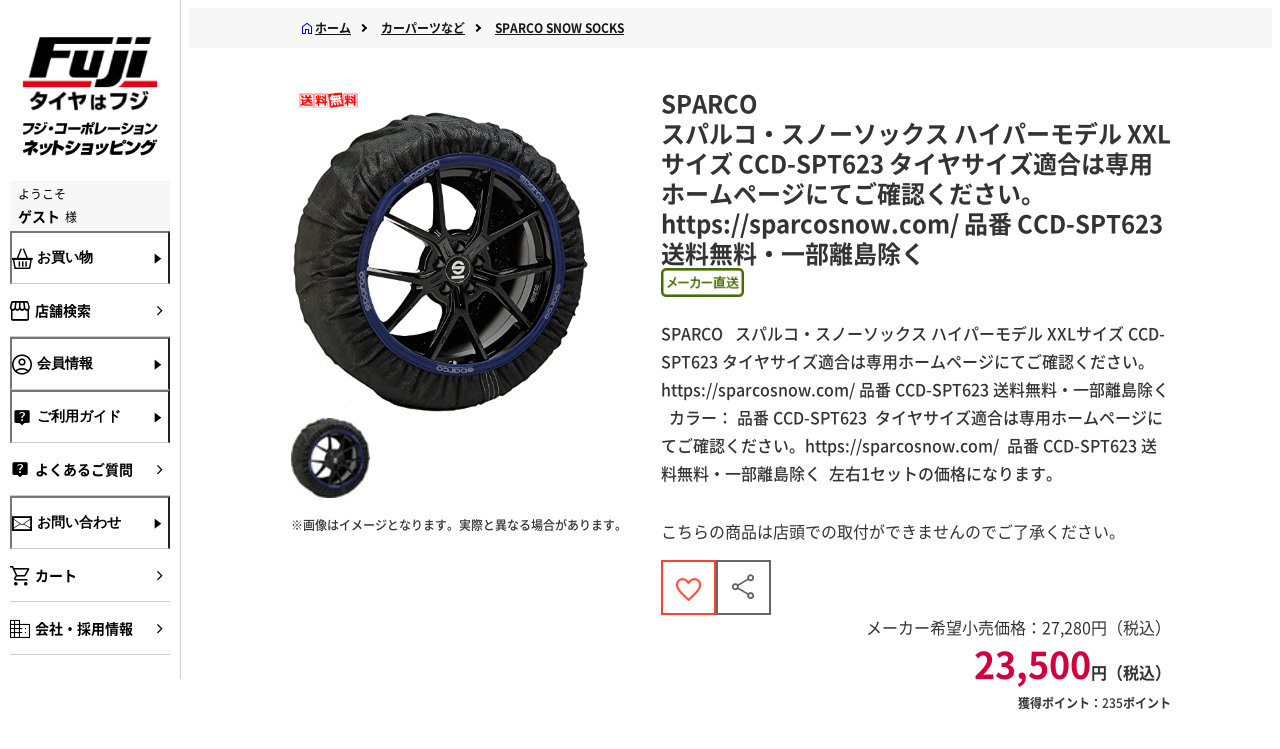

--- FILE ---
content_type: text/html;charset=UTF-8
request_url: https://www.fujicorporation.com/shop/parts/g/P410306
body_size: 42604
content:
<!DOCTYPE html>
<html lang="ja">

<head>
    <meta content="https://www.fujicorporation.com/shop/parts/g/P410306" property="og:url">
    <meta property="og:type" content="article">
    <meta content="スパルコ・スノーソックス ハイパーモデル XXLサイズ CCD-SPT623 タイヤサイズ適合は専用ホームページにてご確認ください。https://sparcosnow.com/ 品番 CCD-SPT623  送料無料・一部離島除く｜フジ・コーポレーション" property="og:title">
    <meta content="SPARCO スパルコ・スノーソックス ハイパーモデル XXLサイズ CCD-SPT623 タイヤサイズ適合は専用ホームページにてご確認ください。https://sparcosnow.com/ 品番 CCD-SPT623  送料無料・一部離島除くを購入できます。タイヤ・ホイール・タイヤホイールセット・カー用品の通販・購入ならフジコーポレーション。" property="og:description">
    <meta content="https://www.fujicorporation.com/img/goods/1/SPARCO_SNOWSOCKS_highper_LL.jpg" property="og:image">
    <meta content="SPARCO スパルコ・スノーソックス ハイパーモデル XXLサイズ CCD-SPT623 タイヤサイズ適合は専用ホームページにてご確認ください。https://sparcosnow.com/ 品番 CCD-SPT623  送料無料・一部離島除くを購入できます。タイヤ・ホイール・タイヤホイールセット・カー用品の通販・購入ならフジコーポレーション。" name="description">
      <meta property="og:site_name" content="フジ・コーポレーション通販サイト">
    <meta name="twitter:card" content="summary_large_image">
      <meta charset="UTF-8">
  <meta name="viewport" content="width=device-width">
  <meta name="format-detection" content="telephone=no">

  <link href="/BASE/asset/vender/owlcarousel/assets/owl.carousel.min.css" rel="stylesheet">
  <link href="/BASE/asset/vender/owlcarousel/assets/owl.theme.default.min.css" rel="stylesheet">
  <link href="/BASE/asset/vender/magnific-popup.min.css" rel="stylesheet">

  <!-- <link rel="stylesheet" href="/PC/asset/css/style-sp.min.css?20200622"> -->
  <!-- <link rel="stylesheet" href="/PC/asset/css/style-ext-sp.css?20230120"> -->

<link href="/PC/ja/asset/css/nw/common.css?20240709" rel="stylesheet" crossorigin="">
<link href="/PC/ja/asset/css/nw/critical.css?20240711" rel="stylesheet" crossorigin="">
<link href="/PC/ja/asset/css/nw/main.css?20250219" rel="stylesheet" crossorigin="">
<link href="/PC/ja/asset/css/nw/selectCar.css" rel="stylesheet" crossorigin="">
<link href="/PC/ja/asset/css/nw/selectPopupCar.css" rel="stylesheet" crossorigin="">
<link href="/PC/ja/asset/css/nw/menuCommon.css" rel="stylesheet" crossorigin="">
<link href="/PC/ja/asset/css/nw/header.css" rel="stylesheet" crossorigin="">

<link href="/PC/ja/asset/css/nw/businesshours.css" rel="stylesheet" crossorigin="">
    <title>SPARCO スパルコ・スノーソックス ハイパーモデル XXLサイズ CCD-SPT623 タイヤサイズ適合は専用ホームページにてご確認ください。https://sparcosnow.com/ 品番 CCD-SPT623  送料無料・一部離島除く｜フジ・コーポレーション</title>
    <meta http-equiv="X-UA-Compatible" content="IE=edge">
    <meta charset="UTF-8">
    <meta name="viewport" content="width=device-width, initial-scale=1.0, minimum-scale=1.0">
    <meta name="description" content="タイヤホイールセットならフジにおまかせ。新作ホイール続々入荷中。ワーク、レイズ、ウェッズ、ＢＢＳ、ヨコハマ、ダンロップ、ブリヂストン、スタッドレスタイヤ、カー用品も豊富に取り揃えております。タイヤはフジ">
    <meta name="keywords" content="keywordを記入して下さい">
    <meta name="twitter:site" content="https://www.fujicorporation.com/">
    <meta name="twitter:description" content="タイヤホイールセットならフジにおまかせ。新作ホイール続々入荷中。ワーク、レイズ、ウェッズ、ＢＢＳ、ヨコハマ、ダンロップ、ブリヂストン、スタッドレスタイヤ、カー用品も豊富に取り揃えております。タイヤはフジ">
    <meta name="twitter:image:src" content="/images/common/ogp.jpg">
    <meta property="og:locale" content="ja_JP">
    <link rel="icon" href="/favicon.ico">
    <link href="/BASE/asset/vender/magnific-popup.min.css" rel="stylesheet">
    <link href="/SP/ja/asset/css/parts/parts_detail_sp.css?20221012" rel="stylesheet">
</head>
<style>
    .breadcrumb__item:last-child .breadcrumb__link {
        display: -webkit-box;
        display: -ms-flexbox;
        display: flex;
        -webkit-box-align: center;
        -ms-flex-align: center;
        align-items: center;
        gap: 4px;
        pointer-events: auto;
    }

    .breadcrumb__item:last-child .breadcrumb__title {
        color: var(--clr-gray-darker);
        font-size: 12px;
        font-weight: 700;
        line-height: 125%;
        text-decoration: underline;
    }
</style>
<body>
    <div class="layout l-main page--sub">
    <script>
  var contextPath = "/shop";
  var contextPathPrefix = "";
  var customerNoHashed = "";
  var isJa = true;
  var isPC = true;
  var isPartsList = false;
</script>


  <!--▼GTM引継ぎ用　データレイヤー変数▼-->
<script type="text/javascript">
window.dataLayer = window.dataLayer || [];
dataLayer.push({
'layer_member_name': '',
'layer_amount': __%total%__,
'layer_other1': __%order_id%__,
'layer_other2': __%subtotal_exclude_tax%__,
'layer_other3': '',
'layer_other4': '',
'layer_other5': '',
});
</script>
<!--▲GTM引継ぎ用　データレイヤー変数▲-->

<!--▼202406 Fuji Google Tag Manager▼-->
<!-- Google Tag Manager -->
<script>(function(w,d,s,l,i){w[l]=w[l]||[];w[l].push({'gtm.start':
new Date().getTime(),event:'gtm.js'});var f=d.getElementsByTagName(s)[0],
j=d.createElement(s),dl=l!='dataLayer'?'&l='+l:'';j.async=true;j.src=
'https://www.googletagmanager.com/gtm.js?id='+i+dl;f.parentNode.insertBefore(j,f);
})(window,document,'script','dataLayer','GTM-NWLZQ7N');</script>
<!-- End Google Tag Manager -->
<!--ADエビス 計測-->
<!-- EBiS tag version4.10 start -->
<script type="text/javascript">
    (function(a,d,e,b,i,s){ window[i]=window[i]||[];var f=function(a,d,e,b,i,s){
        var o=a.getElementsByTagName(d)[0],h=a.createElement(d),t='text/javascript';
        h.type=t;h.async=e;h.onload=function(){ window[i].init(
            { argument:s, auto:true }
        );};h._p=o;return h;},h=f(a,d,e,b,i,s),l='//taj',j=b+s+'/cmt.js';h.src=l+'1.'+j;
        h._p.parentNode.insertBefore(h,h._p);h.onerror=function(k){k=f(a,d,e,b,i,s);
        k.src=l+'2.'+j;k._p.parentNode.insertBefore(k,k._p);};
    })(document,'script',true,'ebis.ne.jp/','ebis','qcN5uVbU');
</script>
<!-- EBiS tag end -->
<!--ADエビス 計測ここまで-->
<!-- Google Tag Manager (noscript) -->
<noscript><iframe src="https://www.googletagmanager.com/ns.html?id=GTM-NWLZQ7N" height="0" width="0" style="display:none;visibility:hidden"></iframe></noscript>
<!-- End Google Tag Manager (noscript) -->
<!--▲202406 Fuji Google Tag Manager▲-->

<!--ｱﾌﾘｴｲﾄﾀｸﾞ-->

<!--新-->
<script>
if (!window.afblpcvLpConf) {
  window.afblpcvLpConf = [];
}
window.afblpcvLpConf.push({
  siteId: "fcd9f192"
});
</script>
<script src="https://t.afi-b.com/jslib/lpcv.js?cid=fcd9f192&pid=L11881i" async="async"></script>
<!--新-->

<script type="text/javascript">
(function(callback){
var script = document.createElement("script");
script.type = "text/javascript";
script.src = "https://www.rentracks.jp/js/itp/rt.track.js?t=" + (new Date()).getTime();
if ( script.readyState ) {
script.onreadystatechange = function() {
if ( script.readyState === "loaded" || script.readyState === "complete" ) {
script.onreadystatechange = null;
callback();
}
};
} else {
script.onload = function() {
callback();
};
}
document.getElementsByTagName("head")[0].appendChild(script);
}(function(){}));
</script>

<!--ｱﾌﾘｴｲﾄﾀｸﾞここまで-->

<!-- facebookタグここから -->

<div id="fb-root"></div>
<script>(function(d, s, id) {
  var js, fjs = d.getElementsByTagName(s)[0];
  if (d.getElementById(id)) return;
  js = d.createElement(s); js.id = id;
  if (isJa) {
    js.src = "//connect.facebook.net/ja_JP/sdk.js#xfbml=1&version=v2.4";
  } else {
    js.src = "//connect.facebook.net/en_US/sdk.js#xfbml=1&version=v2.4";  
  }
  fjs.parentNode.insertBefore(js, fjs);
}(document, 'script', 'facebook-jssdk'));</script>

<!-- facebookタグここまで -->
<!-- Twitter conversion tracking base code -->
<script>
!function(e,t,n,s,u,a){e.twq||(s=e.twq=function(){s.exe?s.exe.apply(s,arguments):s.queue.push(arguments);
},s.version='1.1',s.queue=[],u=t.createElement(n),u.async=!0,u.src='https://static.ads-twitter.com/uwt.js',
a=t.getElementsByTagName(n)[0],a.parentNode.insertBefore(u,a))}(window,document,'script');
twq('config','oh083');
</script>
<!-- End Twitter conversion tracking base code -->
<!-- Twitter conversion tracking event code -->
<script type="text/javascript">
  // Insert Twitter Event ID
  twq('event', 'tw-oh083-oh0dj', {
    conversion_id: null, // use this to pass a unique ID for the conversion event for deduplication (e.g. order id '1a2b3c')
    email_address: null // use this to pass a user’s email address
  });
</script>
<!-- End Twitter conversion tracking event code -->



<header id="header" class="l-main__header js-header">
  <div class="header__inner">
    <p class="header__user">ようこそ 
    ゲスト 様
    
    
    </p>
    <nav class="header__nav" aria-label="header-menu"><a href="/shop/" class="header__logo"><img src="/PC/ja/asset/img/nw/logo.jpg" alt="ロゴ"></a>
	<a href="/shop/" class="header__logo__txt"><img src="/PC/ja/asset/img/nw/online_shopping.jpg" alt="フジコーポレーション ネットショッピング"></a>
      <ul class="header__nav-list">
        <li><a class="link -sp-header" href="/shop/sc/shop/index.html" id="side_menu_tenpo"><i class="link__icon icon -size-24 -shop" aria-hidden="true"></i></a></li>
	
	        
		<li><a href="/shop/customer/login.aspx" class="link -sp-header"><i class="link__icon icon -size-24 -user" aria-hidden="true"></i></a></li>
		<li><a href="/shop/cart/cart.aspx" class="link -sp-header -cart" id="side_menu_cart"><i class="link__icon icon -size-24 -cart" aria-hidden="true"></i><span class="link__count" style="display: none;"></span></a></li>	
	
        <li><button class="header__toggle js-sp-menu-toggle"><span></span><span></span><span></span></button></li>
      </ul>
    </nav>
  </div>
</header>
    <div>
<div class="l-main__sp-menu">
<nav class="sp-menu" aria-label="sp-menu">
<ul class="sp-menu__list">
<li class="sp-menu__item"><button class="link -sp-menu js-accordion-open" data-target="sp-menu-0"><i class="link__icon icon -size-24 -basket" aria-hidden="true"></i><span>お買い物</span><i class="icon -plus -size-24" aria-hidden="true"></i></button>
<ul class="sp-menu__subs inline-links -shopping" data-accordion="sp-menu-0">
<li class="-block">
<ul class="inline-links">
<li><a id="tiresAndWheelsMenuButtonSP" class="link -sub-sp-menu" href="javascript:void(0)"><i class="link__icon icon -size-24 -undefined" aria-hidden="true"></i><span>タイヤ・ホイールセット</span><i class="icon -right -size-20" aria-hidden="true"></i></a></li>
<li><a id="tiresMenuButtonSP" class="link -sub-sp-menu" href="javascript:void(0)"><i class="link__icon icon -size-24 -undefined" aria-hidden="true"></i><span>タイヤ単品</span><i class="icon -right -size-20" aria-hidden="true"></i></a></li>
<li><a id="wheelsMenuButtonSP" class="link -sub-sp-menu" href="javascript:void(0)"><i class="link__icon icon -size-24 -undefined" aria-hidden="true"></i><span>ホイール単品</span><i class="icon -right -size-20" aria-hidden="true"></i></a></li>
</ul>
</li>
<li class="-block">
<div class="link -sp-menu -px-0"><span>イメージから探す</span></div>
<ul class="banners -flex -drawer -in-sp-menu -mt-0">
<li class="banners__item -in-sp-menu"><a href="/shop/fitting/fitting.aspx" class="button -fitting-dressup"><img src="/PC/ja/asset/img/nw/fitting.jpg" class="banners__button-icon" alt="" aria-hidden="true"><span class="banners__button-title">ホイール<br>フィッティングルーム</span></a>
<p class="banners__button-desc -in-sp-menu">装着シミュレーションで自分の車にホイールを装着したイメージを見てみよう！</p>
</li>
<li class="banners__item -in-sp-menu"><a href="/shop/contributeimage/contributeimage.aspx" class="button -fitting-dressup"><img src="/PC/ja/asset/img/nw/dressup.jpg" class="banners__button-icon" alt="" aria-hidden="true"><span class="banners__button-title">マイカー<br>ドレスアップフォト</span></a>
<p class="banners__button-desc -in-sp-menu">お客様の投稿画像を参考にお好みの商品を探そう！</p>
</li>
</ul>
</li>
<li class="-block">
<div class="link -sp-menu -px-0"><span>カテゴリから探す</span></div>
<ul class="inline-links">
<li><a href="/shop/summer-tire" class="link -sub-sp-menu"><span>サマータイヤ</span><i class="icon -right -size-20" aria-hidden="true"></i></a></li>
<li><a href="/shop/studless-tire" class="link -sub-sp-menu"><span>スタッドレスタイヤ</span><i class="icon -right -size-20" aria-hidden="true"></i></a></li>
<li><a href="/shop/wheel" class="link -sub-sp-menu"><span>ホイール</span><i class="icon -right -size-20" aria-hidden="true"></i></a></li>
<li><a href="/shop/sc/feature/parts.html" class="link -sub-sp-menu"><span>カーパーツなど</span><i class="icon -right -size-20" aria-hidden="true"></i></a></li>
</ul>
<div class="top__btn-wine menue__btn-wine"><a href="/shop/liquor_foods" class="-wine button"> <img class="-wine wine_2" src="/PC/ja/asset/img/nw/lf.jpg" alt="wine">
<p class="top__btn-wine-title">WINE SHOP FUJI　<br class="only-sp">飲料・食品</p>
</a></div>
</li>
</ul>
</li>
<li class="sp-menu__item"><a href="/shop/sc/shop/index.html" class="link -sp-menu" id="side_menu_tenpo"><i class="link__icon icon -size-24 -shop" aria-hidden="true"></i><span>店舗検索</span><i class="icon -right -size-20" aria-hidden="true"></i></a></li>
<li class="sp-menu__item"><button class="link -sp-menu js-accordion-open" data-target="sp-menu-2"><i class="link__icon icon -size-24 -user" aria-hidden="true"></i><span>会員情報</span><i class="icon -plus -size-24" aria-hidden="true"></i></button>


<ul class="sp-menu__subs inline-links" data-accordion="sp-menu-2">
<li><a href="/shop/customer/login.aspx" class="link -sub-sp-menu"><i class="link__icon icon -size-24 -undefined" aria-hidden="true"></i><span>ログイン</span><i class="icon -right -size-20" aria-hidden="true"></i></a></li>
<li><a href="/shop/customer/entry.aspx" class="link -sub-sp-menu"><i class="link__icon icon -size-24 -undefined" aria-hidden="true"></i><span>新規会員登録</span><i class="icon -right -size-20" aria-hidden="true"></i></a></li>
</ul>

</li>
<li class="sp-menu__item"><button class="link -sp-menu js-accordion-open" data-target="sp-menu-3"><i class="link__icon icon -size-24 -question" aria-hidden="true"></i><span>ご利用ガイド</span><i class="icon -plus -size-24" aria-hidden="true"></i></button>
<ul class="sp-menu__subs inline-links" data-accordion="sp-menu-3">
<li><a href="/shop/sc/guide/order/payment.html" class="link -sub-sp-menu"><i class="link__icon icon -size-24 -undefined" aria-hidden="true"></i><span>ご注文方法・お支払方法</span><i class="icon -right -size-20" aria-hidden="true"></i></a></li>
<li><a href="/shop/sc/guide/order/payment.html" class="link -sub-sp-menu"><i class="link__icon icon -size-24 -undefined" aria-hidden="true"></i><span>特定商品取引法による表記</span><i class="icon -right -size-20" aria-hidden="true"></i></a></li>
<li><a href="/shop/sc/guide/order/flow.html" class="link -sub-sp-menu"><i class="link__icon icon -size-24 -undefined" aria-hidden="true"></i><span>ご注文からお届けまで</span><i class="icon -right -size-20" aria-hidden="true"></i></a></li>
<li><a href="/shop/sc/guide/order/souryo.html" class="link -sub-sp-menu"><i class="link__icon icon -size-24 -undefined" aria-hidden="true"></i><span>送料・代引き手数料</span><i class="icon -right -size-20" aria-hidden="true"></i></a></li>
<li><a href="/shop/sc/guide/order/kaigaihaisou.html" class="link -sub-sp-menu"><i class="link__icon icon -size-24 -undefined" aria-hidden="true"></i><span>国外配送について</span><i class="icon -right -size-20" aria-hidden="true"></i></a></li>
<li><a href="/shop/sc/guide/order/convenience.html" class="link -sub-sp-menu"><i class="link__icon icon -size-24 -undefined" aria-hidden="true"></i><span>コンビニ決済サービスのご案内</span><i class="icon -right -size-20" aria-hidden="true"></i></a></li>
<li><a href="/shop/sc/guide/order/rakuten_id.html" class="link -sub-sp-menu"><i class="link__icon icon -size-24 -undefined" aria-hidden="true"></i><span>R-PAY(楽天ペイ)について</span><i class="icon -right -size-20" aria-hidden="true"></i></a></li>
<!--<li><a class="link -sub-sp-menu" href="/shop/sc/guide/order/np_deferred_payment.html"><i class="link__icon icon -size-24 -undefined" aria-hidden="true"></i><span>後払い決済のご案内</span><i class="icon -right -size-20" aria-hidden="true"></i></a></li>-->
<li><a class="link -sub-sp-menu" href=""><i class="link__icon icon -size-24 -undefined" aria-hidden="true"></i><span>アトカラのご案内</span><i class="icon -right -size-20" aria-hidden="true"></i></a></li>
<li><a href="/shop/sc/guide/order/waketara.html" class="link -sub-sp-menu"><i class="link__icon icon -size-24 -undefined" aria-hidden="true"></i><span>ワケタラのご案内</span><i class="icon -right -size-20" aria-hidden="true"></i></a></li>
<li><a href="/shop/sc/guide/order/receipt.html" class="link -sub-sp-menu"><i class="link__icon icon -size-24 -undefined" aria-hidden="true"></i><span>領収書の発行方法について</span><i class="icon -right -size-20" aria-hidden="true"></i></a></li>
<li><a href="/shop/sc/guide/order/point.html" class="link -sub-sp-menu"><i class="link__icon icon -size-24 -undefined" aria-hidden="true"></i><span>ポイントについて</span><i class="icon -right -size-20" aria-hidden="true"></i></a></li>
<li><a href="/shop/sc/guide/order/offical_app.html" class="link -sub-sp-menu"><i class="link__icon icon -size-24 -undefined" aria-hidden="true"></i><span>公式アプリについて</span><i class="icon -right -size-20" aria-hidden="true"></i></a></li>
<li><a href="/shop/sc/guide/order/tenpo-uketori.html" class="link -sub-sp-menu"><i class="link__icon icon -size-24 -undefined" aria-hidden="true"></i><span>店舗受取りについて</span><i class="icon -right -size-20" aria-hidden="true"></i></a></li>
<li><a href="/shop/sc/guide/order/torituke_service.html" class="link -sub-sp-menu"><i class="link__icon icon -size-24 -undefined" aria-hidden="true"></i><span>取付協力店 タイヤ取付WEB予約について</span><i class="icon -right -size-20" aria-hidden="true"></i></a></li>
<li><a href="/shop/sc/guide/order/usami_torituke.html" class="link -sub-sp-menu"><i class="link__icon icon -size-24 -undefined" aria-hidden="true"></i><span>宇佐美SS取り付けサービスについて
</span><i class="icon -right -size-20" aria-hidden="true"></i></a></li>
<li><a href="/shop/sc/guide/information/index.html" class="link -sub-sp-menu"><i class="link__icon icon -size-24 -undefined" aria-hidden="true"></i><span>タイヤ＆ホイールの基礎知識</span><i class="icon -right -size-20" aria-hidden="true"></i></a></li>
</ul>
</li>
<li class="sp-menu__item"><a href="/shop/sc/guide/information/qa.html" class="link -sp-menu" id="side_menu_yokuaru"><i class="link__icon icon -size-24 -question" aria-hidden="true"></i><span>よくあるご質問</span><i class="icon -right -size-20" aria-hidden="true"></i></a></li>
<li class="sp-menu__item"><button class="link -sp-menu js-accordion-open" data-target="sp-menu-4"><i class="link__icon icon -size-24 -mail" aria-hidden="true"></i><span>お問い合わせ</span><i class="icon -plus -size-24" aria-hidden="true"></i></button>
<ul class="sp-menu__subs inline-links" data-accordion="sp-menu-4">
<li><a class="link -sub-sp-menu" href="http://www.fujicorporation.jp/index.html"><i class="link__icon icon -size-24 -undefined" aria-hidden="true"></i><span>ご注文状況照会</span><i class="icon -right -size-20" aria-hidden="true"></i></a></li>
<li><a href="/shop/sc/guide/siteinfo/contactus.html" class="link -sub-sp-menu"><i class="link__icon icon -size-24 -undefined" aria-hidden="true"></i><span>通販専用ダイヤル</span><i class="icon -right -size-20" aria-hidden="true"></i></a></li>
<!--<li><a class="link -sub-sp-menu" href="/shop/contact/contact.aspx"><i class="link__icon icon -size-24 -undefined" aria-hidden="true"></i><span>お問い合わせフォーム</span><i class="icon -right -size-20" aria-hidden="true"></i></a></li>-->
</ul>
</li>
<!--
<li class="sp-menu__item"><a class="link -sp-menu" href="/shop/contact/contact_ws.aspx" id="side_menu_houjin"><i class="link__icon icon -size-24 -hojin" aria-hidden="true"></i><span>法人のお客さま</span><i class="icon -right -size-20" aria-hidden="true"></i></a></li>
-->
<li class="sp-menu__item"><a href="/company/" class="link -sp-menu" target="_blank" id="side_menu_kaisya"><i class="link__icon icon -size-24 -business" aria-hidden="true"></i><span>会社・採用情報</span><i class="icon -right -size-20" aria-hidden="true"></i></a></li>
</ul>
</nav>
</div>
<div class="l-main__aside js-sidebar">
<aside class="aside">
<div class="aside__inner"><a href="/shop/" class="aside__logo"><img src="/PC/ja/asset/img/nw/logo.jpg" alt="ロゴ"><img src="/PC/ja/asset/img/nw/aside_online_shopping.jpg" alt="フジコーポレーション ネットショッピング"></a><div class="aside__user"><span>ようこそ</span><span class="icon-king-position"><b>ゲスト</b> <font class="icon-font">様</font>
</span>
</div>
<nav class="aside__nav" aria-label="aside-nav">
<ul class="aside__main">
<li class="aside__main__item"><button class="link -nav-main js-drawer-toggle" data-target="shop"><i class="link__icon icon -size-20 -basket" aria-hidden="true"></i><span class="link__title">お買い物</span><i class="icon -forward -size-20" aria-hidden="true"></i></button></li>
<li class="aside__main__item"><a href="/shop/sc/shop/index.html" class="link -nav-main" id="side_menu_tenpo"><i class="link__icon icon -size-20 -shop" aria-hidden="true"></i><span class="link__title">店舗検索</span><i class="icon -right -size-20" aria-hidden="true"></i></a></li>
<li class="aside__main__item"><button class="link -nav-main js-drawer-toggle" data-target="user"><i class="link__icon icon -size-20 -user" aria-hidden="true"></i><span class="link__title">会員情報</span><i class="icon -forward -size-20" aria-hidden="true"></i></button></li>
<li class="aside__main__item"><button class="link -nav-main js-drawer-toggle" data-target="help"><i class="link__icon icon -size-20 -question" aria-hidden="true"></i><span class="link__title">ご利用ガイド</span><i class="icon -forward -size-20" aria-hidden="true"></i></button></li>
<li class="aside__main__item"><a href="/shop/sc/guide/information/qa.html" class="link -nav-main" id="side_menu_yokuaru"><i class="link__icon icon -size-20 -question" aria-hidden="true"></i><span class="link__title">よくあるご質問</span><i class="icon -right -size-20" aria-hidden="true"></i></a></li>
<li class="aside__main__item"><button class="link -nav-main js-drawer-toggle" data-target="contact"><i class="link__icon icon -size-20 -mail" aria-hidden="true"></i><span class="link__title">お問い合わせ</span><i class="icon -forward -size-20" aria-hidden="true"></i></button></li>
<li class="aside__main__item"><a href="/shop/cart/cart.aspx" class="link -nav-main" id="side_menu_cart"><i class="link__icon icon -size-20 -cart" aria-hidden="true"></i><span class="link__title">カート<span class="link__cart-num" style="display: none;"></span></span><i class="icon -right -size-20" aria-hidden="true"></i></a></li>
<!--<div m:id="IF:LOGGEDIN" m:echo="false">
<li class="aside__main__item"><a class="link -nav-main" href="/shop/customer/menu.aspx"><span class="link__title">マイページ</span><i class="icon -right -size-20" aria-hidden="true"></i></a></li>
</div>
<div m:id="IF_NOT:LOGGEDIN" m:echo="false">
<li class="aside__main__item"><a class="link -nav-main" href="/shop/customer/login.aspx"><span class="link__title">ログイン</span><i class="icon -right -size-20" aria-hidden="true"></i></a></li>
</div>-->
<!--
<li class="aside__main__item"><a class="link -nav-main" href="/shop/contact/contact_ws.aspx" id="side_menu_houjin"><i class="link__icon icon -size-20 -hojin" aria-hidden="true"></i><span class="link__title">法人のお客さま</span><i class="icon -right -size-20" aria-hidden="true"></i></a></li>
-->
<li class="aside__main__item"><a href="/company/" class="link -nav-main" target="_blank" id="side_menu_kaisya"><i class="link__icon icon -size-20 -business" aria-hidden="true"></i><span class="link__title">会社・採用情報</span><i class="icon -right -size-20" aria-hidden="true"></i></a></li>
</ul>
</nav>
</div>
</aside>
</div>
<div class="l-main__drawer">
<div class="drawer-overlay"></div>
<div class="drawer">
<div class="drawer__inner"><button class="drawer__close js-drawer-close"><i class="icon -close -size-40"></i></button>
<div class="js-drawer" data-drawer="shop">
<div class="drawer__title"><i class="icon -size-20 -basket" aria-hidden="true"></i><span>お買い物</span></div>
<div class="drawer__content">
<ul class="banners -tires-wheels">
<li class="banners__item"><a id="tiresAndWheelsMenuButton" class="banners__item button" href="javascript:void(0)"><span class="banners__icon -tires-and-wheels"></span><span class="banners__text -drawer"><span>タイヤ・<br>ホイール<br>セット</span><i class="icon -right -size-20" aria-hidden="true"></i></span></a></li>
<li class="banners__item"><a id="tiresMenuButton" class="banners__item button" href="javascript:void(0)"><span class="banners__icon -tires"></span><span class="banners__text -drawer"><span>タイヤ<br>単品</span><i class="icon -right -size-20" aria-hidden="true"></i></span></a></li>
<li class="banners__item"><a id="wheelsMenuButton" class="banners__item button" href="javascript:void(0)"><span class="banners__icon -wheels"></span><span class="banners__text -drawer"><span>ホイール<br>単品</span><i class="icon -right -size-20" aria-hidden="true"></i></span></a></li>
</ul>
<div class="drawer__sub-title"><span>イメージから探す</span></div>
<ul class="banners -flex -drawer -mt-0">
<li class="banners__item"><a href="/shop/fitting/fitting.aspx" class="button -fitting-dressup"><img src="/PC/ja/asset/img/nw/fitting.jpg" class="banners__button-icon" alt="" aria-hidden="true"><span class="banners__button-title">ホイール<br>フィッティングルーム</span></a>
<p class="banners__button-desc">装着シミュレーションで自分の車にホイールを装着したイメージを見てみよう！</p>
</li>
<li class="banners__item"><a href="/shop/contributeimage/contributeimage.aspx" class="button -fitting-dressup"><img src="/PC/ja/asset/img/nw/dressup.jpg" class="banners__button-icon" alt="" aria-hidden="true"><span class="banners__button-title">マイカー<br>ドレスアップフォト</span></a>
<p class="banners__button-desc">お客様の投稿画像を参考にお好みの商品を探そう！</p>
</li>
</ul>
<div class="drawer__sub-title"><span>カテゴリから探す</span></div>
<ul class="inline-links">
<li><a href="/shop/summer-tire" class="banners__link link"><span class="banners__link-span">サマータイヤ</span><i class="icon -right -size-20" aria-hidden="true"></i></a></li>
<li><a href="/shop/studless-tire" class="banners__link link"><span class="banners__link-span">スタッドレスタイヤ</span><i class="icon -right -size-20" aria-hidden="true"></i></a></li>
<li><a href="/shop/wheel" class="banners__link link"><span class="banners__link-span">ホイール</span><i class="icon -right -size-20" aria-hidden="true"></i></a></li>
<li><a href="/shop/sc/feature/parts.html" class="banners__link link"><span class="banners__link-span">カーパーツなど</span><i class="icon -right -size-20" aria-hidden="true"></i></a></li>
</ul>
<div class="top__btn-wine menue__btn-wine"><a href="/shop/liquor_foods" class="-wine button"> <img class="-wine wine_2" src="/PC/ja/asset/img/nw/lf.jpg" alt="wine">
<p class="top__btn-wine-title">WINE SHOP FUJI　<br class="only-sp">飲料・食品</p>
</a></div>
</div>
</div>
<div class="js-drawer">
<div class="drawer__title"><i class="icon -size-20 -shop" aria-hidden="true"></i><span>店舗検索</span></div>
<div class="drawer__content">
<ul class="inline-links"></ul>
</div>
</div>
<div class="js-drawer" data-drawer="user">
<div class="drawer__title"><i class="icon -size-20 -user" aria-hidden="true"></i><span>会員情報</span></div>
<div class="drawer__content">


<ul class="inline-links">
<li><a href="/shop/customer/login.aspx" class="link -bold -sub-sp-menu"><i class="link__icon icon -size-24 -undefined" aria-hidden="true"></i><span>ログイン</span><i class="icon -right -size-20" aria-hidden="true"></i></a></li>
<li><a href="/shop/customer/entry.aspx" class="link -bold -sub-sp-menu"><i class="link__icon icon -size-24 -undefined" aria-hidden="true"></i><span>新規会員登録</span><i class="icon -right -size-20" aria-hidden="true"></i></a></li>
</ul>

</div>
</div>
<div class="js-drawer" data-drawer="help">
<div class="drawer__title"><i class="icon -size-20 -question" aria-hidden="true"></i><span>ご利用ガイド</span></div>
<div class="drawer__content">
<ul class="inline-links">
<li><a href="/shop/sc/guide/order/payment.html" class="link -bold -sub-sp-menu"><i class="link__icon icon -size-24 -undefined" aria-hidden="true"></i><span>ご注文方法・お支払方法</span><i class="icon -right -size-20" aria-hidden="true"></i></a></li>
<li><a href="/shop/sc/guide/order/payment.html" class="link -bold -sub-sp-menu"><i class="link__icon icon -size-24 -undefined" aria-hidden="true"></i><span>特定商品取引法による表記</span><i class="icon -right -size-20" aria-hidden="true"></i></a></li>
<li><a href="/shop/sc/guide/order/flow.html" class="link -bold -sub-sp-menu"><i class="link__icon icon -size-24 -undefined" aria-hidden="true"></i><span>ご注文からお届けまで</span><i class="icon -right -size-20" aria-hidden="true"></i></a></li>
<li><a href="/shop/sc/guide/order/souryo.html" class="link -bold -sub-sp-menu"><i class="link__icon icon -size-24 -undefined" aria-hidden="true"></i><span>送料・代引き手数料</span><i class="icon -right -size-20" aria-hidden="true"></i></a></li>
<li><a href="/shop/sc/guide/order/kaigaihaisou.html" class="link -bold -sub-sp-menu"><i class="link__icon icon -size-24 -undefined" aria-hidden="true"></i><span>国外配送について</span><i class="icon -right -size-20" aria-hidden="true"></i></a></li>
<li><a href="/shop/sc/guide/order/convenience.html" class="link -bold -sub-sp-menu"><i class="link__icon icon -size-24 -undefined" aria-hidden="true"></i><span>コンビニ決済サービスのご案内</span><i class="icon -right -size-20" aria-hidden="true"></i></a></li>
<li><a href="/shop/sc/guide/order/rakuten_id.html" class="link -bold -sub-sp-menu"><i class="link__icon icon -size-24 -undefined" aria-hidden="true"></i><span>R-PAY(楽天ペイ)について</span><i class="icon -right -size-20" aria-hidden="true"></i></a></li>
<!-- <li><a class="link -bold -sub-sp-menu" href="/shop/sc/guide/order/np_deferred_payment.html"><i class="link__icon icon -size-24 -undefined" aria-hidden="true"></i><span>後払い決済のご案内</span><i class="icon -right -size-20" aria-hidden="true"></i></a></li>-->
<li><a href="/shop/sc/guide/order/atokara.html" class="link -sub-sp-menu"><i class="link__icon icon -size-24 -undefined" aria-hidden="true"></i><span>アトカラのご案内</span><i class="icon -right -size-20" aria-hidden="true"></i></a></li>
<li><a href="/shop/sc/guide/order/waketara.html" class="link -sub-sp-menu"><i class="link__icon icon -size-24 -undefined" aria-hidden="true"></i><span>ワケタラのご案内</span><i class="icon -right -size-20" aria-hidden="true"></i></a></li>
<li><a href="/shop/sc/guide/order/receipt.html" class="link -bold -sub-sp-menu"><i class="link__icon icon -size-24 -undefined" aria-hidden="true"></i><span>領収書の発行方法について</span><i class="icon -right -size-20" aria-hidden="true"></i></a></li>
<li><a href="/shop/sc/guide/order/point.html" class="link -bold -sub-sp-menu"><i class="link__icon icon -size-24 -undefined" aria-hidden="true"></i><span>ポイントについて</span><i class="icon -right -size-20" aria-hidden="true"></i></a></li>
<li><a href="/shop/sc/guide/order/offical_app.html" class="link -bold -sub-sp-menu"><i class="link__icon icon -size-24 -undefined" aria-hidden="true"></i><span>公式アプリについて</span><i class="icon -right -size-20" aria-hidden="true"></i></a></li>
<li><a href="/shop/sc/guide/order/tenpo-uketori.html" class="link -bold -sub-sp-menu"><i class="link__icon icon -size-24 -undefined" aria-hidden="true"></i><span>店舗受取りについて</span><i class="icon -right -size-20" aria-hidden="true"></i></a></li>
<li><a href="/shop/sc/guide/order/torituke_service.html" class="link -bold -sub-sp-menu"><i class="link__icon icon -size-24 -undefined" aria-hidden="true"></i><span>取付協力店 タイヤ取付WEB予約について</span><i class="icon -right -size-20" aria-hidden="true"></i></a></li>
<li><a href="/shop/sc/guide/order/usami_torituke.html" class="link -bold -sub-sp-menu"><i class="link__icon icon -size-24 -undefined" aria-hidden="true"></i><span>宇佐美SS取り付けサービスについて
</span><i class="icon -right -size-20" aria-hidden="true"></i></a></li>
<li><a href="/shop/sc/guide/information/index.html" class="link -bold -sub-sp-menu"><i class="link__icon icon -size-24 -undefined" aria-hidden="true"></i><span>タイヤ＆ホイールの基礎知識</span><i class="icon -right -size-20" aria-hidden="true"></i></a></li>
</ul>
</div>
</div>
<!--
<div class="js-drawer">
<div class="drawer__title"><i class="icon -size-20 -question" aria-hidden="true"></i><span>よくあるご質問</span></div>
<div class="drawer__content">
<ul class="inline-links"></ul>
</div>
-->
<div class="js-drawer" data-drawer="contact">
<div class="drawer__title"><i class="icon -size-20 -mail" aria-hidden="true"></i><span>お問い合わせ</span></div>
<div class="drawer__content">
<ul class="inline-links">
<li><a class="link -bold -sub-sp-menu" href="http://www.fujicorporation.jp/index.html"><i class="link__icon icon -size-24 -undefined" aria-hidden="true"></i><span>ご注文状況照会</span><i class="icon -right -size-20" aria-hidden="true"></i></a></li>
<li><a href="/shop/sc/guide/siteinfo/contactus.html" class="link -bold -sub-sp-menu"><i class="link__icon icon -size-24 -undefined" aria-hidden="true"></i><span>通販専用ダイヤル</span><i class="icon -right -size-20" aria-hidden="true"></i></a></li>
<!--<li><a class="link -bold -sub-sp-menu" href="/shop/contact/contact.aspx"><i class="link__icon icon -size-24 -undefined" aria-hidden="true"></i><span>お問い合わせフォーム</span><i class="icon -right -size-20" aria-hidden="true"></i></a></li>-->
</ul>
</div>
</div>
<div class="js-drawer">
<div class="drawer__title"><i class="icon -size-20 -undefined" aria-hidden="true"></i><span>カート</span></div>
<div class="drawer__content">
<ul class="inline-links"></ul>
</div>
</div>
<!--
<div class="js-drawer">
<div class="drawer__title"><i class="icon -size-20 -hojin" aria-hidden="true"></i><span>法人のお客さま</span></div>
<div class="drawer__content">
<ul class="inline-links"></ul>
</div>
</div>
-->
<div class="js-drawer">
<div class="drawer__title"><i class="icon -size-20 -business" aria-hidden="true"></i><span>会社・採用情報</span></div>
<div class="drawer__content">
<ul class="inline-links"></ul>
</div>
</div>
</div>
</div>
</div>
</div>
        <div class="l-main__main main">
            <!--<div m:id="INCLUDE" m:path="/PC/ja/_APP/common/selected-car/selected-car.inc" m:cancelable="false" m:echo="false"></div>-->
            <div class="main__inner">
                <ul class="breadcrumb" style="margin-top:0px !important">
                <li class="breadcrumb__item"><a href="/shop/" class="breadcrumb__link"><i class="icon -home"></i><span class="breadcrumb__title">ホーム</span></a></li>
                    <li class="breadcrumb__item"><a href="/shop/sc/feature/parts.html" class="breadcrumb__link"><span class="breadcrumb__title">カーパーツなど</span></a></li>
                    
                    <li class="breadcrumb__item"><a href="/shop/parts/list/031106" class="breadcrumb__link"><span class="breadcrumb__title">SPARCO SNOW SOCKS</span></a></li>
                    
                </ul>
                
                <main>
                    <section class="detail">
                        <div class="detail-main">
                            <h2 class="detail-main__title only-sp">SPARCO&nbsp;スパルコ・スノーソックス ハイパーモデル XXLサイズ CCD-SPT623 タイヤサイズ適合は専用ホームページにてご確認ください。https://sparcosnow.com/ 品番 CCD-SPT623  送料無料・一部離島除く</h2>
                            <div class="tabs js-tabs detail-main__img">
                                <div class="detail__tag -icons">
                                    
                                        <div class="card__tag-icons">
                                            <img src="/img/icon/1/6_1.gif" alt="">
                                        </div>
                                    
                                </div>
                                <div class="js-detail-picuture-carousel">
                                    <a href="#detail" class="goods-detail__picture">
                                        <img src="/img/goods/1/SPARCO_SNOWSOCKS_highper_LL.jpg" alt="スパルコ・スノーソックス ハイパーモデル XXLサイズ CCD-SPT623 タイヤサイズ適合は専用ホームページにてご確認ください。https://sparcosnow.com/ 品番 CCD-SPT623  送料無料・一部離島除く SPARCO" imgLL="/img/goods/1/SPARCO_SNOWSOCKS_highper_LL.jpg" id="img0" imgll="">
                                    </a>
                                </div>
                                
                                    <ul class="detail-main__images tabs__controls">
                                        <li onclick="changeThumbnail('/img/goods/L/SPARCO_SNOWSOCKS_highper_L.jpg', '/img/goods/1/SPARCO_SNOWSOCKS_highper_LL.jpg');" class="tabs__control">
                                            <img src="/img/goods/S/SPARCO_SNOWSOCKS_highper_S.jpg" alt="スパルコ・スノーソックス ハイパーモデル XXLサイズ CCD-SPT623 タイヤサイズ適合は専用ホームページにてご確認ください。https://sparcosnow.com/ 品番 CCD-SPT623  送料無料・一部離島除く SPARCO" data-imgL="/img/goods/L/SPARCO_SNOWSOCKS_highper_L.jpg" data-imgLL="/img/goods/1/SPARCO_SNOWSOCKS_highper_LL.jpg">
                                        </li>
                                    </ul>
                                
                                <p class="detail-main__img-remark">※画像はイメージとなります。実際と異なる場合があります。</p>
                            </div>
                            
                            <div class="detail-main__textarea">
                                <h2 class="detail-main__title only-pc">SPARCO<br>スパルコ・スノーソックス ハイパーモデル XXLサイズ CCD-SPT623 タイヤサイズ適合は専用ホームページにてご確認ください。https://sparcosnow.com/ 品番 CCD-SPT623  送料無料・一部離島除く</h2>
                                <div class="detail-main__info">
                                    
                                        <img src="/img/stock/1/order_parts.gif" class="detail-main__tag">
                                        <span class=""></span>
                                    
                                </div>
                                <div class="detail-main__info">
                                    <p class="detail-main__text">
                                        SPARCO &nbsp;
                                        スパルコ・スノーソックス ハイパーモデル XXLサイズ CCD-SPT623 タイヤサイズ適合は専用ホームページにてご確認ください。https://sparcosnow.com/ 品番 CCD-SPT623  送料無料・一部離島除く &nbsp;
                                        
                                        カラー：
                                            品番 CCD-SPT623&nbsp;
                                        
                                        
                                            
                                                タイヤサイズ適合は専用ホームページにてご確認ください。https://sparcosnow.com/&nbsp;
                                            
                                            
                                                品番 CCD-SPT623  送料無料・一部離島除く&nbsp;
                                            
                                            
                                                左右1セットの価格になります。&nbsp;
                                            
                                        
                                    </p>
                                </div>
                                <div class="parts__note__01"><p>こちらの商品は店頭での取付ができませんのでご了承ください。</p></div>
                                <div class="detail-main__btn-share">
                                    
                                        
                                        
                                            <button class="button -favorite -not-login" type="button">
                                                <img class="-normal" src="[data-uri]" alt="">
                                                <img class="-clicked" src="[data-uri]" alt="">
                                            </button>
                                        
                                    
                                    <button class="button -share link js-sns-share"><svg xmlns="http://www.w3.org/2000/svg" viewBox="0 0 24 28">
                                        <g clip-path="url(#clip0_4630_2369)">
                                            <path d="M20.2286 27.0444C19.1863 27.0444 18.2949 26.6741 17.5543 25.9472C16.8137 25.2204 16.4571 24.3289 16.4571 23.2729C16.4571 23.1084 16.4571 22.9301 16.4983 22.7381C16.5257 22.5598 16.5669 22.3815 16.6217 22.2307L6.47314 16.2924C6.11657 16.6489 5.70514 16.9369 5.23886 17.1427C4.77257 17.3484 4.29257 17.4444 3.77143 17.4444C2.72914 17.4444 1.83771 17.0741 1.09714 16.3472C0.370286 15.6204 0 14.7289 0 13.6729C0 12.6169 0.370286 11.7392 1.09714 10.9987C1.824 10.2581 2.71543 9.90151 3.77143 9.90151C4.29257 9.90151 4.77257 9.99751 5.23886 10.2032C5.70514 10.4089 6.11657 10.6832 6.47314 11.0535L16.6217 5.11523C16.5669 4.96437 16.5257 4.78609 16.4983 4.6078C16.4709 4.42951 16.4571 4.25123 16.4571 4.07294C16.4571 3.03066 16.8274 2.13923 17.5543 1.39866C18.2811 0.658085 19.1726 0.301514 20.2286 0.301514C21.2846 0.301514 22.1623 0.671799 22.9029 1.39866C23.6434 2.12551 24 3.01694 24 4.07294C24 5.12894 23.6297 6.00666 22.9029 6.74723C22.176 7.4878 21.2846 7.84437 20.2286 7.84437C19.7074 7.84437 19.2274 7.74837 18.7611 7.54266C18.2949 7.33694 17.8834 7.06266 17.5269 6.69237L7.37829 12.6307C7.43314 12.7815 7.47429 12.9598 7.50171 13.1381C7.52914 13.3164 7.54286 13.4947 7.54286 13.6729C7.54286 13.8512 7.54286 14.0158 7.50171 14.2078C7.46057 14.3998 7.43314 14.5644 7.37829 14.7152L17.5269 20.6535C17.8834 20.2969 18.2949 20.0089 18.7611 19.8032C19.2274 19.5975 19.7074 19.5015 20.2286 19.5015C21.2709 19.5015 22.1623 19.8718 22.9029 20.5987C23.6434 21.3255 24 22.2169 24 23.2729C24 24.3289 23.6297 25.2067 22.9029 25.9472C22.176 26.6878 21.2846 27.0444 20.2286 27.0444ZM20.2286 5.78723C20.7086 5.78723 21.1063 5.62266 21.4491 5.29351C21.7783 4.96437 21.9429 4.55294 21.9429 4.07294C21.9429 3.59294 21.7783 3.19523 21.4491 2.85237C21.12 2.52323 20.7086 2.35866 20.2286 2.35866C19.7486 2.35866 19.3509 2.52323 19.008 2.85237C18.6789 3.18151 18.5143 3.59294 18.5143 4.07294C18.5143 4.55294 18.6789 4.95066 19.008 5.29351C19.3371 5.62266 19.7486 5.78723 20.2286 5.78723ZM3.77143 15.3872C4.25143 15.3872 4.64914 15.2227 4.992 14.8935C5.32114 14.5644 5.48571 14.1529 5.48571 13.6729C5.48571 13.1929 5.32114 12.7952 4.992 12.4524C4.66286 12.1232 4.25143 11.9587 3.77143 11.9587C3.29143 11.9587 2.89371 12.1232 2.55086 12.4524C2.22171 12.7815 2.05714 13.1929 2.05714 13.6729C2.05714 14.1529 2.22171 14.5507 2.55086 14.8935C2.88 15.2227 3.29143 15.3872 3.77143 15.3872ZM20.2286 24.9872C20.7086 24.9872 21.1063 24.8227 21.4491 24.4935C21.7783 24.1644 21.9429 23.7529 21.9429 23.2729C21.9429 22.7929 21.7783 22.3952 21.4491 22.0524C21.12 21.7232 20.7086 21.5587 20.2286 21.5587C19.7486 21.5587 19.3509 21.7232 19.008 22.0524C18.6789 22.3815 18.5143 22.7929 18.5143 23.2729C18.5143 23.7529 18.6789 24.1507 19.008 24.4935C19.3371 24.8227 19.7486 24.9872 20.2286 24.9872Z"></path>
                                        </g>
                                    </svg></button>
                                </div>
                                <div>
                                    <div class="detail-cart__right">
                                        
                                            <div class="card__content-price-original">メーカー希望小売価格：<span>27,280</span>円（税込）</div>
                                        
                                        <div class="detail-cart__price -right"><span>23,500</span>円（税込）</div>
                                        <div class="detail-cart__point">獲得ポイント：<span>235</span>ポイント</div><button data-target="/PC/ja/_APP/modal/B03-1.html" class="link__question js-modal-open"><img src="[data-uri]" alt="">ポイントについて</button>
                                    </div>
                                </div>
                                
                                <div class="detail-cart__select -parts"><label for="partqty">個数</label>
                                    <div class="select-box detail-cart__select-box">
                                        <div class="icon -down"></div>
                                        <select name="partqty" id="partqty" onchange="updateHiddenValue()">
                                            <option value="1" selected="">1</option><option value="2">2</option><option value="3">3</option><option value="4">4</option><option value="5">5</option><option value="6">6</option><option value="7">7</option><option value="8">8</option><option value="9">9</option><option value="10">10</option><option value="11">11</option><option value="12">12</option><option value="13">13</option><option value="14">14</option><option value="15">15</option><option value="16">16</option><option value="17">17</option><option value="18">18</option><option value="19">19</option><option value="20">20</option><option value="21">21</option><option value="22">22</option><option value="23">23</option><option value="24">24</option><option value="25">25</option><option value="26">26</option><option value="27">27</option><option value="28">28</option><option value="29">29</option><option value="30">30</option><option value="31">31</option><option value="32">32</option><option value="33">33</option><option value="34">34</option><option value="35">35</option><option value="36">36</option><option value="37">37</option><option value="38">38</option><option value="39">39</option><option value="40">40</option><option value="41">41</option><option value="42">42</option><option value="43">43</option><option value="44">44</option><option value="45">45</option><option value="46">46</option><option value="47">47</option><option value="48">48</option><option value="49">49</option><option value="50">50</option><option value="51">51</option><option value="52">52</option><option value="53">53</option><option value="54">54</option><option value="55">55</option><option value="56">56</option><option value="57">57</option><option value="58">58</option><option value="59">59</option><option value="60">60</option><option value="61">61</option><option value="62">62</option><option value="63">63</option><option value="64">64</option><option value="65">65</option><option value="66">66</option><option value="67">67</option><option value="68">68</option><option value="69">69</option><option value="70">70</option><option value="71">71</option><option value="72">72</option><option value="73">73</option><option value="74">74</option><option value="75">75</option><option value="76">76</option><option value="77">77</option><option value="78">78</option><option value="79">79</option><option value="80">80</option><option value="81">81</option><option value="82">82</option><option value="83">83</option><option value="84">84</option><option value="85">85</option><option value="86">86</option><option value="87">87</option><option value="88">88</option><option value="89">89</option><option value="90">90</option><option value="91">91</option><option value="92">92</option><option value="93">93</option><option value="94">94</option><option value="95">95</option><option value="96">96</option><option value="97">97</option><option value="98">98</option><option value="99">99</option>
                                        </select>
                                    </div>
                                </div>
                            </div>
                        </div>
                    </section>
                    <!-- オプション系についてはQA必要 START-->
                    
                        
                        <section class="detail">
                            <div class="detail__inner">
                                <div class="detail-cart__btn">
                                    <button class="button -gray-dark contact_btn" type="button" onclick="toContact()">
                                        <sapn>この商品について問い合わせる</sapn>
                                    </button>
                                    <button class="button -prime" type="button" onclick="this.disabled=true;setCartForParts();"><img src="[data-uri]" alt="">
                                        <span>カートに入れる</span>
                                    </button>
                                </div>
                                <input type="hidden" id="hidden_dispPrice" value="0">
                            </div>
                        </section>
                       
                    
                    
                    <input value="P410306" type="hidden" id="goodsID">
                    <input type="hidden" id="qty" value="1">
                    <input value="23500" type="hidden" id="goodsPrice">
                </main>         
            </div>
            <a class="to_top js-toTop-btn top__hidden-target"><img src="[data-uri]" alt=""></a>
<div class="loader">
  <div class="loader-inner"><img src="/PC/ja/asset/img/nw/tire-loading.png" class="car__body" alt=""></div>
</div>
<footer class="footer top__hidden-target">
  <div class="footer__contact">
    <ul class="footer__contact__sns">
      <li class="footer__contact__sns-item"><a class="footer__contact__sns-link" href="https://www.instagram.com/fujicorporation/" target="_blank"><img src="[data-uri]" alt="instagram"></a></li>
      <li class="footer__contact__sns-item"><a class="footer__contact__sns-link" href="https://twitter.com/fuji_tire" target="_blank"><img src="[data-uri]" alt="x"></a></li>
      <li class="footer__contact__sns-item"><a class="footer__contact__sns-link" href="https://www.facebook.com/fujicorporation/" target="_blank"><img src="[data-uri]" alt="facebook"></a></li>
      <li class="footer__contact__sns-item"><a class="footer__contact__sns-link" href="https://line.me/R/ti/p/%40kfl0668f" target="_blank"><img src="[data-uri]" alt="line"></a></li>
    </ul>
    <div class="footer__contact__info container">
      <div class="footer__contact__info-inner"><span class="footer__contact__info-text">通販専用ダイヤル</span>
        <div class="footer__contact__info-detail"><span class="footer__contact__info-tel"><img src="[data-uri]" alt="電話アイコン"><a href="tel:0120195205">0120-195-205</a></span>
		<span class="footer__contact__info-time">受付時間:<span class="businesshours"></span></span>
		</div>
      </div>
    </div>
  </div>
  <div class="footer__main">
    <div class="footer__inner">
      <div class="footer__info">
        <ul class="footer__nav">
          <li class="footer__nav-item"><a href="/shop/sc/guide/order/shoppinglaw.html" class="link -nav-footer"><span>特定商取引法に基づく表記</span><i class="icon -right -size-16"></i></a></li>
          <li class="footer__nav-item"><a href="/shop/sc/guide/siteinfo/policy.html" class="link -nav-footer"><span>個人情報保護方針について</span><i class="icon -right -size-16"></i></a></li>
          <li class="footer__nav-item"><a href="/shop/sc/guide/siteinfo/index.html" class="link -nav-footer"><span>当サイトのご利用について</span><i class="icon -right -size-16"></i></a></li>
          <li class="footer__nav-item"><a href="/shop/sc/guide/information/qa.html" class="link -nav-footer"><span>よくあるご質問</span><i class="icon -right -size-16"></i></a></li>
          <li class="footer__nav-item"><a class="link -nav-footer" href="https://www.fujicorporation.com/company/"><span>会社情報</span><i class="icon -right -size-16"></i></a></li>
          <li class="footer__nav-item"><a href="/shop/sc/feature/company_movie.html" class="link -nav-footer"><span>動画でわかるフジ・コーポレーション</span><i class="icon -right -size-16"></i></a></li>
        </ul>
        <ul class="footer__licenses">
          <li class="footer__licenses-item"><img src="/PC/ja/asset/img/nw/jawa.jpg" class="-jawa" alt="jawaライセンス" width="88" height="56"></li>
          <li class="footer__licenses-item"><img src="/PC/ja/asset/img/nw/tftc.jpg" class="-tftc" alt="tftcライセンス" width="70" height="58"></li>
          <li class="footer__licenses-item">
            <div id="ss_gmo_globalsign_secured_site_seal" oncontextmenu="return false;" style="width:100px; height:50px"><img id="ss_gmo_globalsign_img" src="[data-uri]" alt="" onclick="ss_open_profile()" style="cursor:pointer; border:0; width:100%"></div>
            <script>
              window.addEventListener('load', () => {
                let s = document.createElement("script");
                s.src = "https://seal.atlas.globalsign.com/gss/one/seal?image=seal_115-57_en.png";
                document.body.appendChild(s);
              });

            </script>
          </li>
        </ul>
        <p class="footer__copyright">Copyright &copy; 2024 Fuji Corporation, Ltd. All rights reserved.</p>
      </div>
    </div>
  </div>
</footer>
<iframe src="/shop/api/keep-session.aspx?}" style="border:none;margin:0;padding:0;width:1px;height:1px"></iframe>
              <script src="/BASE/asset/vender/jquery.min.js" type="text/javascript"></script>
  <script src="/BASE/asset/vender/owlcarousel/owl.carousel.min.js" type="text/javascript"></script>
  <script src="/BASE/asset/vender/jquery.magnific-popup.min.js" type="text/javascript"></script>
  <script src="/BASE/asset/vender/vue.min.js" type="text/javascript"></script>

  <script src="/BASE/asset/js/car-selectors.js?20210916" type="text/javascript"></script>
  <!--<script type="text/javascript" src="/BASE/asset/js/car-selectors-for-set.js?20210916"></script>-->
  <script src="/BASE/asset/js/popup.js?20200828" type="text/javascript"></script>

  <!--<script type="text/javascript" src="/PC/asset/js/carousel.js?20180208"></script>-->
  <script src="/BASE/asset/js/common-tabs.js?20170913" type="text/javascript"></script>
  <script src="/BASE/asset/js/tire-wizard.js?20171208" type="text/javascript"></script>
  <script src="/BASE/asset/js/tiresize-filter.js?20240806" type="text/javascript"></script>
  <script src="/BASE/asset/js/common.js?20240723" type="text/javascript"></script>
  <script src="/BASE/asset/js/static-category-top.js?20170913" type="text/javascript"></script>
  <script src="/BASE/asset/js/static-faq.js?20170913" type="text/javascript"></script>
  <script src="/BASE/asset/js/static-shop-detail.js?20170913" type="text/javascript"></script>
  <script src="/BASE/asset/js/static-shop-top.js?20170913" type="text/javascript"></script>
  <script src="/BASE/asset/js/ext.js?20220802" type="text/javascript"></script>
  <!--<script type="text/javascript" src="/PC/asset/js/ext-pc.js?20180123"></script>-->

  <script src="/PC/ja/asset/js/nw/modulepreload-polyfill.js" type="text/javascript"></script>
  <script src="/PC/ja/asset/js/nw/menuCommon.js" type="text/javascript" crossorigin=""></script>
  <script src="/PC/ja/asset/js/nw/common.js?20240709" type="text/javascript"></script>
        </div>
        <script src="/PC/ja/asset/js/nw/selected-car.js" type="text/javascript" crossorigin=""></script>
        <script src="/BASE/asset/js/parts/ISGMDTL6.js" type="text/javascript"></script>
        <script>
            function updateHiddenValue() {
                // selectを取得
                var partqty = document.getElementById("partqty");
                // hidden要素（個数）を取得
                var qtyInput = document.getElementById("qty");
                // 個数を取得
                var selectedValue = partqty.value;
                // hiddenの値を更新
                qtyInput.value = selectedValue;
            }

             /**
             * toContact
             * 問い合わせ画面に遷移するためのボタン
             */
             function toContact(){
                // 商品画像のソース取得
                let imgElement = document.getElementById("img0");
                let img0 = imgElement.getAttribute("src");
                // 商品名取得
                let goodsElements = document.getElementsByClassName("detail-main__title")
                let element = goodsElements[0];
                let goods_fullname = element.textContent.replace(/\n/, "");

                // url生成
                let url = "/shop/contact/contact.aspx?";
                url += "type=3";
                url += "&img0=" + img0;
                url += "&name0=" + goods_fullname;

                // 問い合わせ画面に遷移
                window.location.href=url;
            }
        </script>
        
            
                
            
        
    </div>
    <div class="sns-share js-sns-share-dialog">
        <div class="sns-share__overlay js-sns-share-close"></div>
        <div class="sns-share__inner">
            <div class="sns-share__content">
                <ul class="sns-share__btns">
                    <li><button class="sns-share__btn js-clipboard"><img src="[data-uri]" alt="リンクをコピー"><span class="sns-share__title">コピー</span></button></li>
                    <li><a class="sns-share__btn" href="https://twitter.com/share?url=" target="_blank" rel="nofollow noopener noreferrer"><img src="[data-uri]" alt="sns-x"></a></li>
                    <li><a class="sns-share__btn" href="http://www.facebook.com/share.php?u=" target="_blank" rel="nofollow noopener noreferrer"><img src="[data-uri]" alt="facebook"></a></li>
                    <li><a class="sns-share__btn" href="https://social-plugins.line.me/lineit/share?url=" target="_blank" rel="nofollow noopener noreferrer"><img src="[data-uri]" alt="line"></a></li>
                    <li><a class="sns-share__btn" href="https://www.pinterest.com/pin/create/button/?url=" target="_blank" rel="nofollow noopener noreferrer"><img src="[data-uri]" alt="pinterest"></a></li>
                </ul>
            </div>
            <div class="sns-share__footer"><button class="button link sns-share__close js-sns-share-close"><i class="icon -close"></i></button></div>
        </div>
    </div>
</body>

</html>

--- FILE ---
content_type: text/html; charset=shift_jis
request_url: https://www.fujicorporation.com/shop/api/keep-session.aspx?}
body_size: 130
content:
<div></div>


--- FILE ---
content_type: text/css
request_url: https://www.fujicorporation.com/PC/ja/asset/css/nw/critical.css?20240711
body_size: 3218
content:
*:where(:not(iframe, canvas, img, video, svg, svg *, symbol *)) {
  all: unset;
  display: revert;
}

*,
*::before,
*::after {
  -webkit-box-sizing: border-box;
  box-sizing: border-box;
}

a,
button {
  cursor: pointer;
}

a:focus-visible,
button:focus-visible {
  outline: 1px solid var(--clr-prime);
}

b {
  font-weight: 700;
}

ol,
ul,
menu {
  list-style: none;
  padding: 0;
  margin: 0;
}

img {
  max-width: 100%;
}

table {
  border-collapse: collapse;
}

textarea {
  white-space: revert;
}

meter {
  -webkit-appearance: revert;
  -moz-appearance: revert;
  appearance: revert;
}

::-webkit-input-placeholder {
  color: unset;
}

::-moz-placeholder {
  color: unset;
}

:-ms-input-placeholder {
  color: unset;
}

::-ms-input-placeholder {
  color: unset;
}

::placeholder {
  color: unset;
}

:where([hidden]) {
  display: none;
}

:where([contenteditable]) {
  -moz-user-modify: read-write;
  -webkit-user-modify: read-write;
  overflow-wrap: break-word;
  -webkit-line-break: after-white-space;
  line-break: after-white-space;
}

:where([draggable=true]) {
  -webkit-user-drag: element;
}

h1 {
  font-size: 2em;
  margin: 0.67em 0;
}

h2 {
  font-size: 1.5em;
  margin: 0.75em 0;
}

h3 {
  font-size: 1.17em;
  margin: 0.83em 0;
}

h5 {
  font-size: 0.83em;
  margin: 1.5em 0;
}

h6 {
  font-size: 0.75em;
  margin: 1.67em 0;
}

h1,
h2,
h3,
h4,
h5,
h6 {
  font-weight: bolder;
}

:root {
  --clr-prime: #d1003f;
  --clr-second: #fdd500;
  --clr-gray: #f1f1f1;
  --clr-gray-lightest: #f7f7f7;
  --clr-gray-lighter: #e7e7e7;
  --clr-gray-light: #cccccc;
  --clr-gray-mid: #999999;
  --clr-gray-dark: #666666;
  --clr-third-black: #555;
  --clr-second-black: #333;
  --clr-gray-darker: #151515;
  --clr-white: #fff;
  --clr-black: #000;
  --clr-important: #ff0000;
  --clr-tag-blue: #1877f2;
  --clr-tag-green: #00a73c;
  --clr-favorite: #ff422d;
  --fs-sm: 0.75em;
  --fs-md: 1em;
  --fs-lg: 1.5em;
  --ff-default: sans-serif;
  --ff-en: sans-serif;
  --ff-ja: sans-serif;
}

html {
  font-family: var(--ff-default);
  font-size: var(--fs-md);
  font-display: swap;
}

body {
  --clr-bg: var(--clr-white);
  --clr-text: var(--clr-black);
  --clr-border: var(--clr-gray-light);
  font-family: "Noto Sans JP", sans-serif;
  background-color: var(--clr-bg);
  color: var(--clr-text);
  line-height: 1.6;
  position: relative;
}

body::before {
  content: "";
  display: block;
  height: 100svh;
  background-color: var(--clr-white);
  position: absolute;
  top: 0;
  left: 0;
  width: 100%;
  z-index: 99999;
  opacity: 1;
  -webkit-transition: opacity 0.5s ease;
  transition: opacity 0.5s ease;
}

body.is-loaded::before {
  opacity: 0;
  pointer-events: none;
}

body.is-drawer-open {
  overflow: hidden;
}

body.is-drawer-open .l-main__drawer {
  z-index: 3;
}

a {
  text-decoration: none;
  word-wrap: break-word;
  overflow-wrap: break-word;
  word-break: break-all;
}

img {
  width: 100%;
  height: auto;
  -o-object-fit: contain;
  object-fit: contain;
}

a,
button {
  -webkit-transition: 0.2s ease;
  transition: 0.2s ease;
}

.section{width: 100%;}

.only-pc {
  display: block;
}

@media (max-width: 1020px) {
  .only-pc {
    display: none;
  }
}

.only-sp {
  display: none;
}

@media (max-width: 1020px) {
  .only-sp {
    display: block;
  }
}

@-webkit-keyframes scale {
  0% {
    -webkit-transform: scale(0);
    transform: scale(0);
  }

  50% {
    -webkit-transform: scale(1.2);
    transform: scale(1.2);
  }

  100% {
    -webkit-transform: scale(1);
    transform: scale(1);
  }
}

@keyframes scale {
  0% {
    -webkit-transform: scale(0);
    transform: scale(0);
  }

  50% {
    -webkit-transform: scale(1.2);
    transform: scale(1.2);
  }

  100% {
    -webkit-transform: scale(1);
    transform: scale(1);
  }
}

@-webkit-keyframes modalopen {
  from {
    opacity: 0;
  }

  to {
    opacity: 1;
  }
}

@keyframes modalopen {
  from {
    opacity: 0;
  }

  to {
    opacity: 1;
  }
}

@font-face {
  font-family: "fuji-icons";
  src: url("/PC/ja/asset/css/nw/fonts/fujiicons/fuji-icons.woff") format("woff");
  font-weight: normal;
  font-style: normal;
  font-display: block;
}

@font-face {
  font-family: "Noto Sans JP";
  font-style: normal;
  font-weight: 400;
  src: url("/PC/ja/asset/css/nw/fonts/notosansjp/NotoSansJP-Regular.woff2") format("woff2");
}

@font-face {
  font-family: "Noto Sans JP";
  font-style: normal;
  font-weight: 500;
  src: url("/PC/ja/asset/css/nw/fonts/notosansjp/NotoSansJP-Medium.woff2") format("woff2");
}

@font-face {
  font-family: "Noto Sans JP";
  font-style: normal;
  font-weight: 700;
  src: url("/PC/ja/asset/css/nw/fonts/notosansjp/NotoSansJP-Bold.woff2") format("woff2");
}

.aside__inner {
  padding: 12px 10px 24px;
  width: 180px;
  display: -webkit-box;
  display: -ms-flexbox;
  display: flex;
  -webkit-box-orient: vertical;
  -webkit-box-direction: normal;
  -ms-flex-direction: column;
  flex-direction: column;
  gap: 12px;
}

.aside__nav {
  display: -webkit-box;
  display: -ms-flexbox;
  display: flex;
  -webkit-box-orient: vertical;
  -webkit-box-direction: normal;
  -ms-flex-direction: column;
  flex-direction: column;
  gap: 20px;
}

.aside__nav-main {
  display: -webkit-box;
  display: -ms-flexbox;
  display: flex;
  -webkit-box-orient: vertical;
  -webkit-box-direction: normal;
  -ms-flex-direction: column;
  flex-direction: column;
  gap: 0;
}

.aside__nav-sub {
  display: -webkit-box;
  display: -ms-flexbox;
  display: flex;
  -webkit-box-orient: vertical;
  -webkit-box-direction: normal;
  -ms-flex-direction: column;
  flex-direction: column;
  gap: 12px;
}

.aside__logo {
  display: block;
/*max-width: 100px;*/

  margin: 20px auto;
}

.aside__logo img {
  display: block;
  max-width: 140px;/*20250105変更*/
}

.aside__sub {
  display: -webkit-box;
  display: -ms-flexbox;
  display: flex;
  -webkit-box-orient: vertical;
  -webkit-box-direction: normal;
  -ms-flex-direction: column;
  flex-direction: column;
  gap: 12px;
}

.aside__user {
  font-size: 12px;
  display: -webkit-box;
  display: -ms-flexbox;
  display: flex;
  -webkit-box-orient: vertical;
  -webkit-box-direction: normal;
  -ms-flex-direction: column;
  flex-direction: column;
  padding: 4px 8px;
  background-color: var(--clr-gray-lightest);
}

.aside__user b {
  font-size: 14px;
}

.aside__order {
  font-size: 12px;
  background-color: var(--clr-gray-lighter);
  display: -webkit-box;
  display: -ms-flexbox;
  display: flex;
  -webkit-box-align: center;
  -ms-flex-align: center;
  align-items: center;
  padding: 16px 0 16px 2px;
  gap: 4px;
}

.footer__contact {
  background-color: var(--clr-gray-dark);
  color: var(--clr-white);
  padding: 40px;
  display: -webkit-box;
  display: -ms-flexbox;
  display: flex;
  -webkit-box-orient: vertical;
  -webkit-box-direction: normal;
  -ms-flex-direction: column;
  flex-direction: column;
  -webkit-box-align: center;
  -ms-flex-align: center;
  align-items: center;
  -webkit-box-pack: center;
  -ms-flex-pack: center;
  justify-content: center;
  gap: 40px;
}

@media (max-width: 1020px) {
  .footer__contact {
    padding: 32px 10px 24px;
  }
}

.footer__contact__sns {
  display: -webkit-box;
  display: -ms-flexbox;
  display: flex;
  -webkit-box-align: center;
  -ms-flex-align: center;
  align-items: center;
  -webkit-box-pack: center;
  -ms-flex-pack: center;
  justify-content: center;
  gap: 12px;
}

.footer__contact__sns-link {
  width: 48px;
  height: 48px;
  border-radius: 4px;
  overflow: hidden;
  display: block;
}

.footer__contact__sns-link img {
  display: block;
}

.footer__contact__sns-link:hover {
  opacity: 0.8;
}

.footer__contact__info {
  display: -webkit-box;
  display: -ms-flexbox;
  display: flex;
  -webkit-box-align: center;
  -ms-flex-align: center;
  align-items: center;
  -webkit-box-pack: center;
  -ms-flex-pack: center;
  justify-content: center;
  gap: 20px;
  background: var(--clr-white);
  color: var(--clr-black);
  padding: 12px;
  border-radius: 4px;
}

@media (max-width: 1020px) {
  .footer__contact__info {
    -webkit-box-orient: vertical;
    -webkit-box-direction: normal;
    -ms-flex-direction: column;
    flex-direction: column;
    -webkit-box-align: start;
    -ms-flex-align: start;
    align-items: flex-start;
    gap: 0px;
  }
}

@media (max-width: 1020px) {
  .footer__contact__info-inner {
    width: auto;
    margin: 0 auto;
  }
}

.footer__contact__info-text {
  font-size: 16px;
  font-weight: 700;
}

@media (max-width: 1020px) {
  .footer__contact__info-text {
    font-size: 14px;
  }
}

.footer__contact__info-detail {
  display: -webkit-box;
  display: -ms-flexbox;
  display: flex;
  -webkit-box-align: center;
  -ms-flex-align: center;
  align-items: center;
  gap: 16px;
}

@media (max-width: 1020px) {
  .footer__contact__info-detail {
    gap: 4px;
  }
}

.footer__contact__info-tel {
  display: -webkit-box;
  display: -ms-flexbox;
  display: flex;
  -webkit-box-align: center;
  -ms-flex-align: center;
  align-items: center;
  -webkit-box-pack: center;
  -ms-flex-pack: center;
  justify-content: center;
  gap: 2px;
  font-size: 32px;
  font-weight: 700;
}

@media (max-width: 1020px) {
  .footer__contact__info-tel {
    font-size: 24px;
  }
}

.footer__contact__info-tel img {
  width: 38px;
}

.footer__contact__info-time {
  font-size: 14px;
  font-weight: 700;
}

@media (max-width: 1020px) {
  .footer__contact__info-time {
    font-size: 12px;
    font-weight: 400;
  }
}

.footer__main {
  position: relative;
  padding: 32px 110px 88px;
}

@media (max-width: 1020px) {
  .footer__main {
    padding: 22px 10px 50px;
  }
}

.footer__inner {
  display: -webkit-box;
  display: -ms-flexbox;
  display: flex;
  width: 100%;
  gap: 24px;
}

@media (max-width: 1020px) {
  .footer__inner {
    -webkit-box-orient: vertical;
    -webkit-box-direction: normal;
    -ms-flex-direction: column;
    flex-direction: column;
  }
}

.footer__nav {
  display: -webkit-box;
  display: -ms-flexbox;
  display: flex;
  -ms-flex-wrap: wrap;
  flex-wrap: wrap;
  gap: 14px 20px;
}

@media (max-width: 1020px) {
  .footer__nav {
    gap: 14px;
  }
}

.footer__licenses {
  position: absolute;
  right: 110px;
  bottom: 32px;
  display: -webkit-box;
  display: -ms-flexbox;
  display: flex;
  -webkit-box-align: center;
  -ms-flex-align: center;
  align-items: center;
  -webkit-box-pack: center;
  -ms-flex-pack: center;
  justify-content: center;
  font-size: 14px;
  line-height: 1.75;
}

@media (max-width: 1020px) {
  .footer__licenses {
    position: static;
    margin: 20px;
  }
}

.footer__licenses-item img {
  display: block;
  width: auto;
  height: auto;
}

.footer__licenses-item img.-jawa {
  max-width: 88px;
}

.footer__licenses-item img.-tftc {
  max-width: 70px;
}

.footer__licenses-item img.-jpx {
  max-width: 50px;
}

.footer__copyright {
  font-size: 12px;
  line-height: 2;
  margin-top: 10px;
}

@media (max-width: 1020px) {
  .footer__copyright {
    font-size: 10px;
    margin-top: 20px;
    text-align: center;
  }
}

.header {
  padding: 8px 0;
}

.header__user {
  padding: 0 12px;
  font-size: 11px;
}

.header__user-name {
  font-size: 14px;
  font-weight: 700;
}

.header__inner {
  display: -webkit-box;
  display: -ms-flexbox;
  display: flex;
  -webkit-box-orient: vertical;
  -webkit-box-direction: normal;
  -ms-flex-direction: column;
  flex-direction: column;
}

.header__nav {
  display: -webkit-box;
  display: -ms-flexbox;
  display: flex;
  -webkit-box-align: center;
  -ms-flex-align: center;
  align-items: center;
  -webkit-box-pack: justify;
  -ms-flex-pack: justify;
  justify-content: space-between;
}

.header__nav-list {
  display: -webkit-box;
  display: -ms-flexbox;
  display: flex;
  -webkit-box-align: center;
  -ms-flex-align: center;
  align-items: center;
  gap: 1px;
}

.header__toggle {
  padding: 0 12px;
  position: relative;
  width: 64px;
  height: 40px;
}

.header__toggle span {
  content: "";
  width: 32px;
  height: 2px;
  position: absolute;
  top: 50%;
  left: 50%;
  margin-top: -1px;
  margin-left: -16px;
  background: #000;
  translate: 0px;
  rotate: 0deg;
  scale: 1;
  -webkit-transform-origin: center;
  transform-origin: center;
  -webkit-transition: translate 0.3s ease, rotate 0.3s ease, scale 0.1s ease;
  transition: translate 0.3s ease, rotate 0.3s ease, scale 0.1s ease;
}

.header__toggle span:first-child {
  translate: 0px -8px;
}

.header__toggle span:last-child {
  translate: 0px 8px;
}

.is-sp-menu-open .header__toggle span {
  scale: 0;
}

.is-sp-menu-open .header__toggle span:first-child {
  translate: 0px 0px;
  rotate: -135deg;
  scale: 1;
}

.is-sp-menu-open .header__toggle span:last-child {
  translate: 0px 0px;
  rotate: 135deg;
  scale: 1;
}

.header__logo {
  -webkit-box-flex: 0;
  -ms-flex: 0 0 82px;
  flex: 0 0 82px;
  display: block;
/*padding: 8px 12px; 20240729非表示*/
 padding: 8px 6px 8px 12px;/* 20240729　調整*/
}
.header__logo img {
  display: block;
  width: 100%;
}

/* ▼20240729　追記▼ */
.header__logo__txt {
    display: block;
    padding: 8px 12px 8px 0;
  -webkit-box-flex: 0;
    -ms-flex: 0 0 100px;
 flex: 0 0 100px;
    margin-right: auto;


}
/* ▲20240729　追記▲ */
.header__logo__txt img {
  display: block;
  width: 100%;
}

.header__menu {
  background-color: var(--clr-gray-lightest);
  display: -webkit-box;
  display: -ms-flexbox;
  display: flex;
  -webkit-box-align: center;
  -ms-flex-align: center;
  align-items: center;
  -webkit-box-pack: center;
  -ms-flex-pack: center;
  justify-content: center;
}

.l-main {
  position: relative;
  padding-left: var(--sidebar-width);
  width: 100%;
}

@media (max-width: 1020px) {
  .l-main {
    padding-left: 0;
  }
}

.l-main.page--sub .breadcrumb {
  margin-top: 70px;
}

@media (max-width: 1020px) {
  .l-main.page--sub .breadcrumb {
    margin-top: 48px;
  }
}

.l-main__header {
  display: none;
  position: sticky;
  top: 0;
  left: 0;
  right: 0;
  width: 100%;
  border-bottom: 1px solid var(--clr-border);
  background: var(--clr-bg);
  z-index: 100;
}

@media (max-width: 1020px) {
  .l-main__header {
    display: block;
  }
}

.l-main__sp-menu {
  display: block;
}

@media (max-width: 1020px) {
  .l-main__sp-menu {
    display: none;
  }

  .is-sp-menu-open .l-main__sp-menu {
    display: block;
  }
}

.l-main__aside {
  position: fixed;
  top: 0;
  left: 0;
  height: 100svh;
  overflow: hidden;
  overflow-y: auto;
  border-right: 1px solid var(--clr-border);
  background-color: var(--clr-white);
  z-index: 3;
}

@media (max-width: 1020px) {
  .l-main__aside {
    display: none;
    height: calc(100svh - var(--header-height));
    top: var(--header-height);
  }
}

.l-main__aside::-webkit-scrollbar {
  width: 3px;
}

.l-main__aside::-webkit-scrollbar-track {
  background-color: var(--clr-white);
}

.l-main__aside::-webkit-scrollbar-thumb {
  background-color: var(--clr-border);
  border-radius: 100px;
}

.l-main__drawer {
  position: fixed;
  top: 0;
  left: var(--sidebar-width);
  height: 100%;
  z-index: 0;
  width: calc(100% - var(--sidebar-width));
}

@media (max-width: 1020px) {
  .l-main__drawer {
    display: none;
  }
}

.l-main__main {
  display: -webkit-box;
  display: -ms-flexbox;
  display: flex;
  -webkit-box-orient: vertical;
  -webkit-box-direction: normal;
  -ms-flex-direction: column;
  flex-direction: column;
  min-height: 100svh;
  position: relative;
  z-index: 1;
  width: 100%;
}

.l-main__footer {
  margin-top: auto;
}

.l-cart {
  position: relative;
  width: 100%;
}

.l-cart .breadcrumb {
  background-color: var(--clr-gray-lightest);
  padding: 12px 120px;
}

@media (max-width: 1020px) {
  .l-cart .breadcrumb {
    display: none;
  }
}

.l-cart__content {
  background-color: var(--clr-gray-lightest);
  display: -webkit-box;
  display: -ms-flexbox;
  display: flex;
  -webkit-box-orient: vertical;
  -webkit-box-direction: normal;
  -ms-flex-direction: column;
  flex-direction: column;
  padding: 38px 120px 80px;
  gap: 24px;
}

@media (max-width: 1020px) {
  .l-cart__content {
    padding: 25px 12px 32px;
  }
}

.l-cart__content .breadcrumb {
  padding: 0;
}

.l-afford__content {
  background-color: var(--clr-gray-lightest);
  display: -webkit-box;
  display: -ms-flexbox;
  display: flex;
  -webkit-box-orient: vertical;
  -webkit-box-direction: normal;
  -ms-flex-direction: column;
  flex-direction: column;
  padding: 38px 120px 80px;
  gap: 24px;
}

@media (max-width: 1020px) {
  .l-afford__content {
    padding: 25px 12px 32px;
    gap: 12px;
  }
}

.l-afford__content .breadcrumb {
  padding: 0 50px;
}

@media (max-width: 1020px) {
  .l-afford__content .breadcrumb {
    padding: 0;
  }
}

.l-afford__title {
  text-align: center;
  margin: 0;
  font-size: 30px;
}

@media (max-width: 1020px) {
  .l-afford__title {
    margin: 0;
    font-size: 20px;
  }
}

.l-afford__desc {
  text-align: center;
  font-size: 14px;
  line-height: 1.75;
  font-weight: 500;
}

.l-afford__desc .-red {
  color: var(--clr-prime);
}

.l-afford__desc.-personal {
  margin: 15px auto;
}

.l-afford__link.-underline {
  text-decoration: underline;
}


--- FILE ---
content_type: text/css
request_url: https://www.fujicorporation.com/PC/ja/asset/css/nw/selectCar.css
body_size: 956
content:
@charset "UTF-8";

.select-car-list {
 width: 840px; 
}

.select-car-detail {
  display: flex;
  flex-wrap: wrap;
  width: 840px;
  gap: 20px;
}

@media screen and (max-width:1180px) {
  .select-car-detail {
    width: 100% !important;
  }
}

.select-car-name-init {
  margin-bottom: 47px;
  display: -webkit-box;
  display: -ms-flexbox;
  display: flex;
  -webkit-box-pack: center;
  -ms-flex-pack: center;
  justify-content: center;
}

@media (max-width: 1020px) {
  .select-car-name-init {
    width: 100%;
    overflow: scroll;
    margin-bottom: 65px;
  }
}

@media screen and (max-width: 480px) {
  .select-car-name-init {
    -webkit-box-pack: start;
    -ms-flex-pack: start;
    justify-content: flex-start;
  }
}

.select-car-name-init button.tab {
  color: var(--clr-black);
  font-size: 16px;
  font-weight: 700;
  line-height: 150%;
  padding: 0 10px;
  border-left: 1px solid var(--clr-black);
}

@media (max-width: 1020px) {
  .select-car-name-init button.tab {
    white-space: nowrap;
  }
}

.select-car-name-init button.tab:last-child {
  border-right: 1px solid var(--clr-black);
}

.select-car-name-init button.tab.-active, .select-car-name-init button.tab:hover {
  color: var(--clr-prime);
  text-decoration: underline;
}

.select-car-name-init button.tab.-empty {
  color: var(--clr-gray-light);
  pointer-events: none;
}

.select-car-name-init li {
  padding: 0 10px;
  border-left: 1px solid var(--clr-black);
}

.select-car-name-init li:last-child {
  border-right: 1px solid var(--clr-black);
}

.select-car-name-init-btn {
  color: var(--clr-black);
  font-size: 16px;
  font-weight: 700;
  line-height: 150%;
}

@media (max-width: 1020px) {
  .select-car-name-init-btn {
    white-space: nowrap;
  }
}

.select-car-name-init-btn.is-active, .select-car-name-init-btn:hover {
  color: var(--clr-prime);
  text-decoration: underline;
}

.select-car-name-init-btn.-empty {
  color: var(--clr-gray-light);
  pointer-events: none;
}

.select-car-name-btns {
  display: -webkit-box;
  display: -ms-flexbox;
  display: flex;
  -ms-flex-wrap: wrap;
  flex-wrap: wrap;
  gap: 20px 10px;
}

.arrowbox{
	font-size:12px;
	position: absolute;
	z-index:1000;
	background:#000000;
	border:4px solid #000000;
	color:#fff;
	border-radius:4px;
	width:auto;
	margin:0 auto 10px;
	padding:6px;
	top: calc(100% - 160px);
	opacity:0.8;
}
.arrow_box:before,.arrowbox:after{
	top:100%;
	left:50%;
	border:solid transparent;
	content:" ";
	height:0;
	width:0;position:absolute;
	pointer-events:none
}
.arrowbox:after{
	border-color:rgba(6,49,86,0);
	border-top-color:#063156;
	border-width:10px;
	margin-left:-10px
}
.arrowbox:before{
	border-color:rgba(6,49,86,0);
	border-top-color:#063156;
	border-width:16px;
	margin-left:-16px
}

.-relative {
  position: relative;
}

.-car-select_new {
  width: 410px !important;
}

@media screen and (max-width:1180px) {
  .-car-select_new {
    width: 100% !important;
  }
}

.mycar-with-not-top-page-btn {
  width: 100%;
  padding: 15px 10px;
  border-color: var(--clr-second);
  background-color: var(--clr-second);
  display: -webkit-box;
  display: -ms-flexbox;
  display: flex;
  position: relative;
  margin: 0 auto;
  position: fixed;
    z-index: 99;
}

.common-background-color {
  background-color: rgba(0, 0, 0, 0.8);
}

.-display-none {
  display: none;
}



--- FILE ---
content_type: text/css
request_url: https://www.fujicorporation.com/PC/ja/asset/css/nw/selectPopupCar.css
body_size: 913
content:
@charset "UTF-8";

.select-popup-car-list {
 width: 840px; 
}

.select-popup-car-detail {
  display: flex;
  flex-wrap: wrap;
  width: 840px;
  gap: 20px;
}

@media screen and (max-width:1180px) {
  .select-popup-car-detail {
    width: 100% !important;
  }
}

.select-popup-car-name-init {
  margin-bottom: 47px;
  display: -webkit-box;
  display: -ms-flexbox;
  display: flex;
  -webkit-box-pack: center;
  -ms-flex-pack: center;
  justify-content: center;
}

@media (max-width: 1020px) {
  .select-popup-car-name-init {
    width: 100%;
    overflow: scroll;
    margin-bottom: 65px;
  }
}

@media screen and (max-width: 480px) {
  .select-popup-car-name-init {
    -webkit-box-pack: start;
    -ms-flex-pack: start;
    justify-content: flex-start;
  }
}

.select-popup-car-name-init button.tab {
  color: var(--clr-black);
  font-size: 16px;
  font-weight: 700;
  line-height: 150%;
  padding: 0 10px;
  border-left: 1px solid var(--clr-black);
}

@media (max-width: 1020px) {
  .select-popup-car-name-init button.tab {
    white-space: nowrap;
  }
}

.select-popup-car-name-init button.tab:last-child {
  border-right: 1px solid var(--clr-black);
}

.select-popup-car-name-init button.tab.-active, .select-popup-car-name-init button.tab:hover {
  color: var(--clr-prime);
  text-decoration: underline;
}

.select-popup-car-name-init button.tab.-empty {
  color: var(--clr-gray-light);
  pointer-events: none;
}

.select-popup-car-name-init li {
  padding: 0 10px;
  border-left: 1px solid var(--clr-black);
}

.select-popup-car-name-init li:last-child {
  border-right: 1px solid var(--clr-black);
}

.select-popup-car-name-init-btn {
  color: var(--clr-black);
  font-size: 16px;
  font-weight: 700;
  line-height: 150%;
}

@media (max-width: 1020px) {
  .select-popup-car-name-init-btn {
    white-space: nowrap;
  }
}

.select-popup-car-name-init-btn.is-active, .select-popup-car-name-init-btn:hover {
  color: var(--clr-prime);
  text-decoration: underline;
}

.select-popup-car-name-init-btn.-empty {
  color: var(--clr-gray-light);
  pointer-events: none;
}

.select-popup-car-name-btns {
  display: -webkit-box;
  display: -ms-flexbox;
  display: flex;
  -ms-flex-wrap: wrap;
  flex-wrap: wrap;
  gap: 20px 10px;
}

.arrowbox{
	font-size:12px;
	position: absolute;
	z-index:1000;
	background:#000000;
	border:4px solid #000000;
	color:#fff;
	border-radius:4px;
	width:auto;
	margin:0 auto 10px;
	padding:6px;
	top: calc(100% - 160px);
	opacity:0.8;
}
.arrow_box:before,.arrowbox:after{
	top:100%;
	left:50%;
	border:solid transparent;
	content:" ";
	height:0;
	width:0;position:absolute;
	pointer-events:none
}
.arrowbox:after{
	border-color:rgba(6,49,86,0);
	border-top-color:#063156;
	border-width:10px;
	margin-left:-10px
}
.arrowbox:before{
	border-color:rgba(6,49,86,0);
	border-top-color:#063156;
	border-width:16px;
	margin-left:-16px
}

.-relative {
  position: relative;
}

.-disabled {
  pointer-events: none;
  color: var(--clr-gray-light);
  background: var(--clr-gray-lightest);
  border-color: var(--clr-white);
}

.-car-select_new {
  width: 410px !important;
}

@media screen and (max-width:1180px) {
  .-car-select_new {
    width: 100% !important;
  }
}

.-display-none {
  display: none;
}


--- FILE ---
content_type: text/css
request_url: https://www.fujicorporation.com/PC/ja/asset/css/nw/menuCommon.css
body_size: 238
content:
@charset "UTF-8";

.icon-king {
  width: 20px !important;
}

.icon-king-position {
  display: flex;
  align-items: center;
}

.icon-font {
  margin-top: 4px;
  margin-left: 5px;
  margin-right: auto;
}

.l-main__aside {
  z-index: 1 !important;
}

.selected-border-color {
  border-color: var(--clr-prime);
}

.top__mycar-registration-color {
     color: var(--clr-white);
}

--- FILE ---
content_type: text/css
request_url: https://www.fujicorporation.com/PC/ja/asset/css/nw/header.css
body_size: 62
content:
@charset "UTF-8";

.sp-img {
  width: 15px !important;
}


--- FILE ---
content_type: text/css
request_url: https://www.fujicorporation.com/PC/ja/asset/css/nw/businesshours.css
body_size: 174
content:
@charset "utf-8";
/* CSS Document */

.businesshours{display: inline-block}

.businesshours:before { 
	white-space: pre;    
	content :"10:00～18:30";
	font-weight: bold; 
}


--- FILE ---
content_type: text/css
request_url: https://www.fujicorporation.com/SP/ja/asset/css/parts/parts_detail_sp.css?20221012
body_size: 779
content:
@charset "utf-8";
/* CSS Document */

.parts_thumbnails {
    text-align: center;
    width: 100%;
}

.parts_thumbnails .thumbnails {
    max-width: 100%;
}

.parts_thumbnails .thumbnails__item {
    position: relative;
    text-align: center;
    width: calc(100% / 5 - 5px);
    margin: 10px 10px 10px 0;
}

.parts_thumbnails .thumbnails__item img {
    padding: 0;
    width: auto;
    height: auto;
    border: 1px solid #a0a0a0;
}

.parts_icon {
    display: block;
}

.parts_option>.panel-accordion__lbl::after {
    content: "";
    position: absolute;
    width: 25px;
    /*画像の幅*/
    height: 25px;
    /*画像の高さ*/
    background-image: url(/PC/ja/asset/img/parts/optionselect_arrowup.png);
    background-position: center;
    background-size: contain;
    vertical-align: middle;
    top: 15px;
    right: 50px;
    margin: 0;
    display: block;
}

.parts_option h3 {
    font-size: 20px;
    font-weight: 700;
    line-height: 30px;
    background-color: #063156;
    width: 100%;
    height: auto;
    text-align: center;
    margin: 0 auto 8px;
    padding: 10px;
}

.parts_detail {
    margin-left: 20px;
}

.parts_detail_info h2 {
    font-size: 18px;
    font-weight: bold;
}

.parts_action .btn-link-em {
    margin: 0 7px 0 10px!important;
}

.parts_action .goods-detail__actions-share {
    width: 80%!important;
}

.parts_thumbnails .js-detail-color-selector-carousel .owl-nav {
    position: relative;
    margin-top: -35px;
    margin-bottom: 35px;
}

.parts_action #register-bookmark {
    position: relative;
}

.btn-primary.parts_btn {
    width: 100%;
    max-width: 100%;
    height: 50px;
    margin: 10px auto;
}

/*20221006追加 start*/
.ps_icon_detail {
    display: flex;
}

.ps_detail_icon_stock {
    height: 25px;
}

.ps_detail_noki {
    font-size: 16px;
    margin: 3px 0px 15px 10px;
    word-break: break-all;
}
/*20221006追加 end*/

--- FILE ---
content_type: application/javascript
request_url: https://www.fujicorporation.com/BASE/asset/js/common.js?20240723
body_size: 9150
content:
$(function(){
	// 右クリック防止
	$('body').on('contextmenu', function(e){return false;});
	
	// ブラウザバック時にポップアップを閉じる
	$(window).on("popstate",function(){
		$.magnificPopup.close();
		
		if($.magnificPopup.instance.isOpen) {
			// ポップアップが閉じられなかった場合、履歴を再度追加
			history.pushState(null, null, location.href);
		}
	});
});

$(function(){
	// カート投入点数表示
	var cartNum = getCookie('CART_NUM');
	if ($.isNumeric(cartNum) && cartNum > 0) {
		$("#js-cart-counter").text(cartNum);
	}
});

/**
 * お気に入り商品登録用共通関数
 * @param obj　お気に入りに登録タグ<A>
 * @returns
 */
function registerBookMark(obj) {
	var tireUrlID;
    var wheelUrlID;
    var partsGoodsID;
    var setFlg;
    var season;
    var carMaker;
    var car;
    var carCategory;
    var partsModel;

    if (obj.hasAttribute("data-tireUrlID")) {
        tireUrlID = obj.getAttribute("data-tireUrlID");
    } else {
        tireUrlID = "";
    }
    if (obj.hasAttribute("data-wheelUrlID")) {
        wheelUrlID = obj.getAttribute("data-wheelUrlID");
    } else {
        wheelUrlID = "";
    }
    if (obj.hasAttribute("data-partsGoodsID")) {
    	partsGoodsID = obj.getAttribute("data-partsGoodsID");
    } else {
    	partsGoodsID = "";
    }
    if (obj.hasAttribute("data-setFlg")) {
        setFlg = obj.getAttribute("data-setFlg");
    } else {
        setFlg = "";
    }
    if (obj.hasAttribute("data-season")) {
        season = obj.getAttribute("data-season");
    } else {
        season = "";
    }
    if (obj.hasAttribute("data-carMaker")) {
    	carMaker = obj.getAttribute("data-carMaker");
    } else {
    	carMaker = "";
    }
    if (obj.hasAttribute("data-car")) {
    	car = obj.getAttribute("data-car");
    } else {
    	car = "";
    }
    if (obj.hasAttribute("data-carCategory")) {
    	carCategory = obj.getAttribute("data-carCategory");
    } else {
    	carCategory = "";
    }
    if (obj.hasAttribute("data-partsModel")) {
    	partsModel = obj.getAttribute("data-partsModel");
    } else {
    	partsModel = "";
    }
    $(".loading").remove();
    var $loading = $("<div class='loading'></div>");
    $loading.appendTo("#register-bookmark"); // ローディングイメージ追加
	$.ajax({
		type: "GET",
		url: contextPath + "/v1/api/register-bookmark",
		dataType:"json",
		cache : false,
		data: {
			"tireUrlID" : tireUrlID,
			"wheelUrlID" : wheelUrlID,
			"partsGoodsID" : partsGoodsID,
			"setFlg" : setFlg,
			"season" : season,
			"carMaker" : carMaker,
			"car" : car,
			"carCategory" : carCategory,
			"partsModel" : partsModel
		}
	}).done(function(res){
	    $loading = $loading.remove(); // ローディングイメージ削除
	}).fail(function() {
	    $loading = $loading.remove(); // ローディングイメージ削除
		ajaxCommonError();
	}); 

}

/**
 * フィッティングルーム遷移する前の共通URLチェック
 * @param obj フィッティングルームタグ<A>
 * @returns
 */
function checkHref4FittingRoom(obj) {
    if (obj.hasAttribute("href")) {
        var url = obj.getAttribute("href");
        if (url == "#") {
        	if (isJa) {
        		alert("フィッティングルームは車両を選択した後にご利用いただけます。");
        	} else {
        		alert("Fitting room is available after selecting the vehicle.");
        	}
        } else {
        	location.href = url;   
        }
	}
}

/**
 * タイヤフィッティングルーム遷移する前の共通URLチェック
 * @param obj タイヤフィッティングルームタグ<A>
 * @returns
 */
function checkTireHref4FittingRoom(e,obj) {
    if (obj.hasAttribute("href")) {
        var url = obj.getAttribute("href");
        var $selectedCarRoot = $(".selected-car-wrapper:visible");
        if (url == "#") {
        	if (isJa) {
        		alert("タイヤ装着イメージは車両を選択した後に\nもう一度、バナーをクリックでご利用いただけます。");
        	} else {
        		alert("TireFitting room is available after selecting the vehicle.");
        	}
        	
        	if (isPC == true) {
            	$selectedCarRoot.toggleClass("open");
            }else {
            	e.preventDefault();
            	$('.selected-car__hd-label' + '.js-open-popup-link').trigger('click');
            }
        } else {
        	location.href = url;   
        }
	}
}

/**
 * Ajax処理の共通エラーハンドリング
 * 現時点はエラーメッセージ表示のみ
 * @returns
 */
function ajaxCommonError() {
	if (isJa) {
		alert("ただいま大変混雑しており、当サイトに繋がりにくくなっております。\n恐れ入りますが、しばらくお待ちいただいてから再度お試しください。");
	} else {
		alert("It is very crowded right now and it is hard to connect to this site.\nSorry to have you wait for a while, please try again.");
	}
}

/**
 * クッキーを削除し、リロード
 * @returns
 */
function delCookie(){
	var setCookieData = 'CAR=;expires=Thu, 01 Jan 1970 00:00:00 GMT;path=' + contextPathPrefix + '/shop;';
	document.cookie = setCookieData;
	setCookieData = 'CARCATEGORY=;expires=Thu, 01 Jan 1970 00:00:00 GMT;path=' + contextPathPrefix + '/shop;';
	document.cookie = setCookieData;
	setCookieData = 'CARMAKER=;expires=Thu, 01 Jan 1970 00:00:00 GMT;path=' + contextPathPrefix + '/shop;';
	document.cookie = setCookieData;
	setCookieData = 'CARMODEL=;expires=Thu, 01 Jan 1970 00:00:00 GMT;path=' + contextPathPrefix + '/shop;';
	document.cookie = setCookieData;
	setCookieData = 'PARTSMODEL=;expires=Thu, 01 Jan 1970 00:00:00 GMT;path=' + contextPathPrefix + '/shop;';
	document.cookie = setCookieData;
	
	// 車両設定用パラメータは除去
	var params = location.search;
	params = params.replace(/(&)?ch_car_maker=[0-9]*/, "");
	params = params.replace(/(&)?ch_car=[0-9]*/, "");
	params = params.replace(/(&)?ch_car_category=[0-9]*/, "");
	params = params.replace(/(&)?ch_car_model=[0-9]*/, "");
	params = params.replace(/(&)?ch_parts_model=[0-9]*/, "");
	params = params.replace(/(&)?megaType=mega-menu__[a-z|-]*/, '');

	if (params.indexOf('?&') !== -1) {
		params = params.replace('?&', '?');
	}
	
	if(params.substr(params.length-1 ) == '?') {
		params = params.replace(/\?/, "");
	}
	
	location.href = location.pathname + params;
}

/**
 * 車両情報をリクエストパラメータに設定しリロード
 * @returns
 */
function setCarInfo(data){
	var href = window.location.pathname + window.location.search;
	if (data.hasAttribute("detail-Set_url") && data.getAttribute("detail-Set_url") != "undefined") {
	    href = data.getAttribute("detail-Set_url");	
	}
	href = href.replace(/(&)?ch_car_maker=[0-9]*/, '');
	href = href.replace(/(&)?ch_car=[0-9]*/, '');
	href = href.replace(/(&)?ch_car_category=[0-9]*/, '');
	href = href.replace(/(&)?ch_car_model=[0-9]*/, '');
	href = href.replace(/(&)?ch_parts_model=[0-9]*/, '');
	href = href.replace(/(&)?megaType=mega-menu__[a-z|-]*/, '');
	if ( href.indexOf('?') == -1) {
		href += '?';
	}else{
		if ( href.substr( href.length-1 ) !== '&' && href.substr( href.length-1 ) !=='?')
			href += '&';		
	}
	if (data.hasAttribute("ch_car") && data.getAttribute("ch_car") != "undefined")
		href += 'ch_car=' + data.getAttribute("ch_car");
	
	if ( href.substr( href.length-1 ) != '&')
		href += '&';

	if (data.hasAttribute("ch_car_category") && data.getAttribute("ch_car_category") != "undefined")
		href += 'ch_car_category=' + data.getAttribute("ch_car_category");
	
	if ( href.substr( href.length-1 ) != '&')
		href += '&';
	
	if (data.hasAttribute("ch_car_model") && data.getAttribute("ch_car_model") != "undefined")
		href += 'ch_car_model=' + data.getAttribute("ch_car_model");

	if ( href.substr( href.length-1 ) != '&')
		href += '&';
	

	if (data.hasAttribute("ch_car_maker") && data.getAttribute("ch_car_maker") != "undefined")
		href += 'ch_car_maker=' + data.getAttribute("ch_car_maker");
		
	if (data.hasAttribute("ch_parts_model") && data.getAttribute("ch_parts_model") != "undefined") {
		if ( href.substr( href.length-1 ) != '&') {
			href += '&';
		}
		href += 'ch_parts_model=' + data.getAttribute("ch_parts_model");
	}
	
	href = href + window.location.hash;
	window.location.href = href;
}

/**
 * マイカー登録
 * @param data
 * @returns
 */
function registerMyCar(data) {
	var reqData;
	var car;
	var Customer;
	var CarCategory;
	var CarModel;
	var PartsModel;
	var carMaker;
	
	if (data.hasAttribute("car")) {
		car = data.getAttribute("car");
	}else{
		car = "";
	}
	if (data.hasAttribute("CarCategory")) {
		CarCategory = data.getAttribute("CarCategory");
	}else{
		CarCategory = "";
	}
	if (data.hasAttribute("CarModel")) {
		CarModel = data.getAttribute("CarModel");
	}else{
		CarModel = "";
	}
	if (data.hasAttribute("PartsModel")) {
		PartsModel = data.getAttribute("PartsModel");
	}else{
		PartsModel = "";
	}
	if (data.hasAttribute("carMaker")) {
		carMaker = data.getAttribute("carMaker");
	}else{
		carMaker = "";
	}
	$(".loading").remove();
    var $loading = $("<div class='loading'></div>");
    $loading.appendTo("#register-mycar"); // ローディングイメージ追加
	$.ajax({
		type: "GET",
		url: contextPath + "/v1/registerMyCar",
		dataType:"json",
		cache : false,
		data: {
			"car":car,
			"CarCategory":CarCategory,
			"CarModel":CarModel,
			"PartsModel":PartsModel,
			"carMaker":carMaker
		}
	}).done(function(res){
        $loading = $loading.remove(); // ローディングイメージ削除
		var response;
		if(res.code == "10004"){
			if (isJa) {
				response = "<p class='arrowbox'>マイカーに登録しました。<br>登録した内容はマイページから確認できます。</p>";
			} else {
				response = "<p class='arrowbox'>Register this vehicle in My Car.<br>Registered contents can be confirmed from My page.</p>";
			}
		}else{
			response = "<p class='arrowbox'>" + res.description + "</p>";
		}
		var $msg = $(response);
		$("#register-mycar").append($msg);
        setTimeout(function(){
            $msg.remove();
        },5000);	
	}).fail(function() {
	    $loading = $loading.remove(); // ローディングイメージ削除
		ajaxCommonError();
	}); 
}

/**
 * 車両オープンフラグの設定
 * @returns
 */
// Cookieによる制御は無し
//function setSelectedCarOpenFlg(){
//	var selected_car_open_flg = getCookie("selected_car_open_flg");
//	var cookie_name= 'selected_car_open_flg';
//	var cookie_value;
//	if(selected_car_open_flg ==  "false" ){
//		cookie_value = true;
//	}else{
//		cookie_value = false;
//	}
//	document.cookie = cookie_name + "=" + cookie_value + ";path=" + contextPath + ";";
//}

/**
 * PC向けサイトに移動
 * @returns
 */
function moveToPcSite(){
	clearPageNoAndSize();
	document.cookie = "device=pc;path=/";
	location.reload(true);
}
/**
 * スマートフォン向けサイトに移動
 * @returns
 */
function moveToSpSite(){
	clearPageNoAndSize();
	document.cookie = "device=sp;path=/";
	location.reload(true);
}

/**
 * ページ番号と表示件数をクリア
 * @returns
 */
function clearPageNoAndSize() {
	var url = location.href;
	var replacePage1 = url.match(/(\?page=[0-9]*\&)/gi);
	var replacePage2 = url.match(/(\&page=[0-9]*)/gi);
	var replacePage3 = url.match(/(\?page=[0-9]*)/gi);
	var replaceSize1 = url.match(/(\?size=[0-9]*\&)/gi);
	var replaceSize2 = url.match(/(\&size=[0-9]*)/gi);
	var replaceSize3 = url.match(/(\?size=[0-9]*)/gi);
	var replaceFlg = false;
	if(replacePage1 != null) {
		url = url.replace(replacePage1, "?");
		replaceFlg = true;
	}
	else if (replacePage2 != null) {
		url = url.replace(replacePage2, "");
		replaceFlg = true;
	}
	else if (replacePage3 != null) {
		url = url.replace(replacePage3, "");;
		replaceFlg = true;
	}
	if(replaceSize1 != null) {
		url = url.replace(replaceSize1, "?");
		replaceFlg = true;
	}
	else if (replaceSize2 != null) {
		url = url.replace(replaceSize2, "");
		replaceFlg = true;
	}
	else if (replaceSize3 != null) {
		url = url.replace(replaceSize3, "");;
		replaceFlg = true;
	}
	if (replaceFlg) {
		history.pushState('','',url);
	}
}

/**
 * クッキーの取得
 * @param key
 * @returns
 */
function getCookie(key) {
	var cookieString = document.cookie;
	var cookieKeyArray = cookieString.split(";");
	for (var i=0; i<cookieKeyArray.length; i++) {
		var targetCookie = cookieKeyArray[i];
		targetCookie = targetCookie.replace(/^\s+|\s+$/g, "");
		var valueIndex = targetCookie.indexOf("=");
		if (targetCookie.substring(0, valueIndex) == key) {
			return unescape(targetCookie.slice(valueIndex + 1));
		}
	}
	return "";
}

/**
 * ポップアップを閉じる
 * @returns
 */
function popupclose() {
	  $.magnificPopup.close();
}
/**
 * お手持ちの車選択画面へ遷移
 * @returns
 */
function carReselection(data) {
	var dataRedirectUrl;

	if (data.hasAttribute("data-redirect_url") && data.getAttribute("data-redirect_url") != "undefined") {
		dataRedirectUrl = data.getAttribute("data-redirect_url");
	}
	
	$(".loading--page").remove();
    var $loading = $("<div class='loading--page'></div>");
    $loading.appendTo('body'); // ローディングイメージ追加
	$.ajax({
			type: "GET",
			url: contextPath + "/car-select/popup-reselection",
			dataType:"html",
			cache : false,
	    data: {
	        "redirect_url":dataRedirectUrl
	    }
		}).done(function(res){
	  		var $area = $("#contents_popup_result");
	  		$area.empty();
	  		$area.html(res);
  	  		$area.find(".popup-selected-car__body--unselected").carSelectors();

	  		jQuery.magnificPopup.open({
	  		items: {src: $area.find('#js-popup-selected-car')},type: 'inline'}, 0);
	  	    $loading = $loading.remove(); // ローディングイメージ削除
		}).fail(function() {
		    $loading = $loading.remove(); // ローディングイメージ削除
			ajaxCommonError();
		}); 
}

function optionChange(obj){
	var id;
	var name;
	var price;
	var nitrogenIdHidden;
	
    id = obj.getAttribute("data-id");
    name = obj.getAttribute("data-name");
    price = obj.getAttribute("data-price");
    nitrogenIdHidden = obj.getAttribute("value");
	
	$("#" + id + '-name').text(name);
	$("#" + id + '-price').text(price);

	//合計金額の再計算
	//前回取得
	var beforeId = "optPrice-" + id;
	var beforePrice = $(':hidden[name=' + beforeId + ']').val();
	//現在の合計値取得
	var total = $('#selectOptionTotalAmount').text();
	total = Number(total.replace( ",", "")) - Number(beforePrice) + Number(price.replace( ",", ""));
	$('#selectOptionTotalAmount').text(separate(total));
	//現在の合計値取得（PC版）
	var totalPc = $('#selectOptionTotalAmountPc').text();
	totalPc = Number(totalPc.replace( ",", "")) - Number(beforePrice) + Number(price.replace( ",", ""));
	$('#selectOptionTotalAmountPc').text(separate(totalPc));
	
	
	//前回選択した金額の保持
	$('input:hidden[name=' + beforeId + ']').val(price.replace( ",", ""));

	/*if (id === 'nitrogen') {
		if(name == '不要' || name == 'Unnecessary'){
			$("#nitrogen-option-nut").text("");
			$('input[name="NitrogenObj_bonus"]').val([nitrogenIdHidden]); 
			$('input[name="NitrogenObj_bonus"]').prop("disabled", true);
			$('input[name="NitrogenObj_bonus"]').prop("checked", true);
			$('#nitrogen-box').attr('hidden', 'true');
		}else{
			$("#nitrogen-option-nut").text("／プレゼント不要");
			$('input[name="NitrogenObj_bonus"]').prop("disabled", false);
			$('#nitrogen-box').removeAttr('hidden');
		}
	}*/
	
	calcPoint();
}

function extraOptionChange(obj){
	var id;
	var name;
	var price;
	
    id = obj.getAttribute("data-id");
    name = obj.getAttribute("data-name");
    price = obj.getAttribute("data-price");
	
	$("#" + id + '-name').text(name);
	$("#" + id + '-price').text(price);

	//合計金額の再計算
	//前回取得
	var beforeId = "optPrice-" + id;
	var beforePrice = $(':hidden[name=' + beforeId + ']').val();
	//現在の合計値取得
	var total = $('#selectOptionTotalAmount').text();
	var totalPc = $('#selectOptionTotalAmountPc').text();
	if(Number(beforePrice) > 0){
		// チェックを外した
		total = Number(total.replace( ",", "")) - Number(beforePrice);
		totalPc = Number(totalPc.replace( ",", "")) - Number(beforePrice);
		price = 0;
		$("#" + id + '-box').attr('hidden', 'true');
	}else{
		// チェックを付けた
		total = Number(total.replace( ",", "")) + Number(price.replace( ",", ""));
		totalPc = Number(totalPc.replace( ",", "")) + Number(price.replace( ",", ""));
		price = price.replace( ",", "");
		$("#" + id + '-box').removeAttr('hidden');
		
	}
	$('#selectOptionTotalAmount').text(separate(total));
	$('#selectOptionTotalAmountPc').text(separate(totalPc));
	
	//前回選択した金額の保持
	$('input:hidden[name=' + beforeId + ']').val(price);

	calcPoint();
}

function optionNutChange(obj){
	var id;
	var name;
    id = obj.getAttribute("data-id");
    name = obj.getAttribute("data-name");
	$("#" + id).text(name);
}

function instOptionChange(obj){
	var id;
	var name;
	var type;
	var price;
	
    id = obj.getAttribute("data-id");
    name = obj.getAttribute("data-name");
    type = obj.getAttribute("data-type");
    price = obj.getAttribute("data-price");
	
    commonInstChange(id, name, type, price);
}

function instOptionChangeForConfirm(e,obj){
	var id;
	var name;
	var type;
	var price;
	
    id = obj.getAttribute("data-id");
    name = obj.getAttribute("data-name");
    type = obj.getAttribute("data-type");
    price = obj.getAttribute("data-price");
	
    if (id=="instoption-21"&&type == "不要"){
    	e.preventDefault();
    	
    	var modal = $(".modal");//モーダルウインドウのクラス
    	var overlay = $("<div id='modal_overlay'></div>");
		overlay.css({
			"position":"fixed",
			"z-index":1008,
			"top":0,
			"left":0,
			"height":100+"%",
			"width":100+"%",
			"background":"#000",
			"opacity":0.9
		});
		$("body").append(overlay);
		modal.css("display", "block");
		
    	return;
    }
    
    commonInstChange(id, name, type, price);
}

function nut_rock_set_21_alert(obj){
	var nutRockSet21 = document.getElementById('nut_rock_set-21');
	if (obj=='yes'){	
		var id;
		var name;
		var type;
		var price;
		
	    id = nutRockSet21.getAttribute("data-id");
	    name = nutRockSet21.getAttribute("data-name");
	    type = nutRockSet21.getAttribute("data-type");
	    price = nutRockSet21.getAttribute("data-price");
			let inst_21 = document.querySelectorAll(".js-inst_21");
			inst_21.forEach(target => {
				target.firstElementChild.checked = false;
				target.classList.remove("active");
			})
			nutRockSet21.checked = true;
			nutRockSet21.parentElement.classList.add("active");	
	    commonInstChange(id, name, type, price);
	}
	modalContents = document.getElementById("modal-contents");
	modalContents.innerHTML = "";
	document.body.classList.remove("is-modal-open");

}

function instOptionChangeInit(str){
	var array = str.split(",");
	if(array.lenth > 3){
		for(var i in array){
			var arrayItem = array[i].split("_");
			id = arrayItem[0];
			name = arrayItem[1];
			type = arrayItem[2];
			price = arrayItem[3];
			commonInstChange(id, name, type, separate(price));
		}
	}
}

function commonInstChange(id, name, type, price){
	$("#" + id + '-item-name').text(name);
	$("#" + id + '-type-name').text(type);
	$("#" + id + '-price').text(price);
	
	if(type == "不要" || type == "Unnecessary"){
		$("#" + id + '-box').attr('hidden', 'true');
	}else{
		$("#" + id + '-box').removeAttr('hidden');
	}
	
	//合計金額の再計算
	//前回取得
	var beforeId = "optPrice-" + id;
	var beforePrice = $(':hidden[name=' + beforeId + ']').val();
	
	//現在の合計値取得
	var total = $('#selectOptionTotalAmount').text();
	total = Number(total.replace( ",", "")) - Number(beforePrice) + Number(price.replace( ",", ""));
	$('#selectOptionTotalAmount').text(separate(total));
	
	//現在の合計値取得（PC版）
	var totalPc = $('#selectOptionTotalAmountPc').text();
	totalPc = Number(totalPc.replace( ",", "")) - Number(beforePrice) + Number(price.replace( ",", ""));
	$('#selectOptionTotalAmountPc').text(separate(totalPc));
	
	//前回選択した金額の保持
	$('input:hidden[name=' + beforeId + ']').val(price.replace( ",", ""));
	
	calcPoint();
}

function separate(num){
    return String(num).replace( /(\d)(?=(\d\d\d)+(?!\d))/g, '$1,');
}

function calcPoint(){
    var selectedArray = $("#optionform").serializeArray();
    
    var SelectOptionArrStr = "";
    var OptionExtraArrStr = null;
    var InstallationGoodsObjStr = "";

    var CartInfoArr = getCartInfoArr();
    // 選択オプション
    var selectOptionInfo = getSelectOptionInfo(selectedArray);
    // 追加オプション
    var optionExtraInfo = getOptionExtraInfo(selectedArray);

    // 取付オプション
    var installationGoodsInfo = getInstallationGoodsInfo(selectedArray);

    // 窒素
    var nitrogenOption = getNitrogenOption(selectedArray);
    
    SelectOptionArrStr = selectOptionInfo.SelectOptionArrArray;
    OptionExtraArrStr = optionExtraInfo.OptionExtraArrArray;
    InstallationGoodsObjStr = installationGoodsInfo.InstallationGoodsObjArray;

	$.ajax({
		type: "post",
		url: contextPath + "/v1/calcPoint",
		dataType:"json",
		cache : false,
		traditional: true,
		data:{
 			"carMaker"             : CartInfoArr.CarMaker,
			"car"                  : CartInfoArr.Car,
			"carCategory"          : CartInfoArr.CarCategory,
			"carModel"             : CartInfoArr.CarModel,
			"goodsID"              : CartInfoArr.GoodsID,
			"tireGroupID"          : CartInfoArr.TireGroupID,
			"tireSetID"            : CartInfoArr.TireSetID,
			"wheelID"              : CartInfoArr.WheelID,
			"offsetID"             : CartInfoArr.OffsetID,
			"colorID"              : CartInfoArr.ColorID,
			"qty"                  : CartInfoArr.Qty,
			"cartNumber"           : CartInfoArr.CartNumber,
			"goodsPrice"           : CartInfoArr.GoodsPrice,
			"nitrogenID"           : nitrogenOption.NitrogenID,
			"selectOptionArr"      : SelectOptionArrStr,
		    "optionExtraArr"       : OptionExtraArrStr,
			"installationGoodsObj" : InstallationGoodsObjStr
		}
	}).done(function(res){
		$("#pointPc").text(separate(res.point));
		$("#pointSp").text(separate(res.point));
	}).fail(function() {
		ajaxCommonError();
	});
}

function cart() {
    var data = new Object();
    var postData = new Object();
    var selectedArray = $("#optionform").serializeArray();
    
    var SelectOptionArrStr = "";
    var OptionExtraArrStr = null;
    var InstallationGoodsObjStr = "";

    var CartInfoArr = getCartInfoArr();
    // 選択オプション
    var selectOptionInfo = getSelectOptionInfo(selectedArray);
    var SelectOptionArr = selectOptionInfo.SelectOptionArr;
    // 追加オプション
    var optionExtraInfo = getOptionExtraInfo(selectedArray);
    var OptionExtraArr = optionExtraInfo.OptionExtraArr;

    // 取付オプション
    var installationGoodsInfo = getInstallationGoodsInfo(selectedArray);
    var InstallationGoodsObj = installationGoodsInfo.InstallationGoodsObj;

    // 窒素
    var nitrogenOption = getNitrogenOption(selectedArray);
    
    if (SelectOptionArr.length > 0) {
        CartInfoArr.SelectOptionArr = SelectOptionArr;
    }
    if (OptionExtraArr.length > 0) {
        CartInfoArr.OptionExtraArr = OptionExtraArr;
    }
    if (InstallationGoodsObj.length > 0) {
        CartInfoArr.InstallationGoodsObj = InstallationGoodsObj;
    }
    
    SelectOptionArrStr = selectOptionInfo.SelectOptionArrArray;
    OptionExtraArrStr = optionExtraInfo.OptionExtraArrArray;
    InstallationGoodsObjStr = installationGoodsInfo.InstallationGoodsObjArray;
    data.CartInfoArr = CartInfoArr;
    json = JSON.stringify(data);
    
    postData = {
 			"carMaker"             : CartInfoArr.CarMaker,
			"car"                  : CartInfoArr.Car,
			"carCategory"          : CartInfoArr.CarCategory,
			"carModel"             : CartInfoArr.CarModel,
			"goodsID"              : CartInfoArr.GoodsID,
			"tireGroupID"          : CartInfoArr.TireGroupID,
			"tireSetID"            : CartInfoArr.TireSetID,
			"wheelID"              : CartInfoArr.WheelID,
			"offsetID"             : CartInfoArr.OffsetID,
			"colorID"              : CartInfoArr.ColorID,
			"qty"                  : CartInfoArr.Qty,
			"cartNumber"           : CartInfoArr.CartNumber,
			"goodsPrice"           : CartInfoArr.GoodsPrice,
			"nitrogenID"           : nitrogenOption.NitrogenID,
			"selectOptionArr"      : SelectOptionArrStr,
		    "optionExtraArr"       : OptionExtraArrStr,
			"installationGoodsObj" : InstallationGoodsObjStr
		}

    $(".loading--page").remove();
    var $loading = $("<div class='loading--page'></div>");
    $loading.appendTo('body'); // ローディングイメージ追加
	
	var form = document.createElement("form");
    form.method = "POST";
    form.action = contextPath + "/cart/service_select.aspx";
  	
    for (var key in postData) {
      if (postData.hasOwnProperty(key)) {
        var input = document.createElement("input");
        input.type = "hidden";
        input.name = key;
        input.value = postData[key];
        form.appendChild(input);
      }
    }	
    document.body.appendChild(form);
    form.submit();  // POST通信とページ遷移が発生

    $loading = $loading.remove();    
    
 }

function getCartInfoArr() {
	var CartInfoArr = new Object();
    //カート情報
    CartInfoArr.CarMaker = $(':hidden[name="S_CarMaker"]').val();
    CartInfoArr.Car = $(':hidden[name="S_Car"]').val();
    CartInfoArr.CarCategory = $(':hidden[name="S_CarCategory"]').val();
    CartInfoArr.CarModel = $(':hidden[name="S_CarModel"]').val();
    CartInfoArr.GoodsID = $(':hidden[name="GoodsID"]').val();
    CartInfoArr.TireGroupID = $(':hidden[name="TireGroupID"]').val();
    CartInfoArr.TireSetID = $(':hidden[name="TireSetID"]').val();
    CartInfoArr.WheelID = $(':hidden[name="WheelID"]').val();
    CartInfoArr.OffsetID = $(':hidden[name="OffsetID"]').val();
    CartInfoArr.ColorID = $(':hidden[name="ColorID"]').val();
    CartInfoArr.Qty = $(':hidden[name="Qty"]').val();
    CartInfoArr.Customer = $(':hidden[name="Customer"]').val();
    CartInfoArr.CartNumber = $(':hidden[name="Cart_Num"]').val();
    CartInfoArr.GoodsPrice = $(':hidden[name="GoodsPrice"]').val();
    return CartInfoArr;
}
function getSelectOptionInfo(selectedArray) {
    var SelectOptionArr = [];
    var index = 0;
    var SelectOptionArrArray = [];
    for(idx in selectedArray){
    	var key = selectedArray[idx]["name"];
    	var value = selectedArray[idx]["value"];
    	if(key.indexOf('SelectOptionArr') != -1){
    		var selectOption = new Object();
    		var ValueArray = value.split("-");
    		selectOption.OptionId = ValueArray[0];
    		selectOption.OptionItemId = ValueArray[1];
    		selectOption.OffsetID = ValueArray[2];
    		SelectOptionArr[index] = selectOption;
    		SelectOptionArrArray.push(selectOption.OptionId+"-"+selectOption.OptionItemId+"-"+selectOption.OffsetID);
    		index++;
    	}
    }
    
    var selectedOptionInfo = new Object();
    selectedOptionInfo.SelectOptionArr = SelectOptionArr;
    selectedOptionInfo.SelectOptionArrArray = SelectOptionArrArray;
    return selectedOptionInfo;
}
function getOptionExtraInfo(selectedArray) {
    var OptionExtraArr = [];
    var index = 0;
    var OptionExtraArrArray = [];
    for(idx in selectedArray){
    	var key = selectedArray[idx]["name"];
    	var value = selectedArray[idx]["value"];
    	if(key.indexOf('OptionExtraArr') != -1){
    		var selectOption = new Object();
    		var ValueArray = value.split("-");
    		selectOption.OptionId = ValueArray[0];
    		selectOption.OffsetID = ValueArray[1];
    		OptionExtraArr[index] = selectOption;
    		OptionExtraArrArray.push(selectOption.OptionId+"-"+selectOption.OffsetID);
        	index++;
    	}
    }
    
    var optionExtraInfo = new Object();
    optionExtraInfo.OptionExtraArr = OptionExtraArr;
    optionExtraInfo.OptionExtraArrArray = OptionExtraArrArray;
    return optionExtraInfo;
}
function getInstallationGoodsInfo(selectedArray) {
	var InstallationGoodsObj = [];
    var index = 0;
    var InstallationGoodsObjArray = [];
    for(idx in selectedArray){
    	var key = selectedArray[idx]["name"];
    	var value = selectedArray[idx]["value"];
    	if(key.indexOf('InstallationGoodsObj') != -1){
        	if(value == "" || value == "null"){
        		//不要
        		continue;
        	}
    		var selectOption = new Object();
    		var ValueArray = value.split("-");
    		selectOption.InstallationGoodsID = ValueArray[0];
    		selectOption.InstallationGoodsCarType = ValueArray[1];
    		selectOption.NutType = ValueArray[2];
    		InstallationGoodsObj[index] = selectOption;
    		InstallationGoodsObjArray.push(selectOption.InstallationGoodsID+"-"+selectOption.InstallationGoodsCarType+"-"+selectOption.NutType);
        	index++;
    	}
    }
    
    var installationGoodsInfo = new Object();
    installationGoodsInfo.InstallationGoodsObj = InstallationGoodsObj;
    installationGoodsInfo.InstallationGoodsObjArray = InstallationGoodsObjArray;
    return installationGoodsInfo;
}
function getNitrogenOption(selectedArray) {
	var NitrogenID = 1;
    var nitrogenOption = new Object();
    for(idx in selectedArray){
    	var key = selectedArray[idx]["name"];
    	var value = selectedArray[idx]["value"];
    	if(key.indexOf('NitrogenObj') != -1){
    		NitrogenID = value;
    	}
    	if(key.indexOf('NitrogenObj_bonus') != -1){
    		NitrogenID = value;
    		break;

    	}
    }
    nitrogenOption.NitrogenID = NitrogenID;
    return nitrogenOption;
}


/**
 * ブランドの解除処理
 * メーカーのチェックボックスを解除する場合、ブランドも解除する
 * @returns
 */
function clearBrand(obj, id) {
	if (obj.checked == false) {
		$("input:checkbox[id^='"+ id + "']").each(function(){
		    $(this).prop("checked", false);
		});
	}
}
function scrollTop() {
	if ($(".hd-bar").length > 0) {
		$("html,body").animate({"scrollTop":$(".hd-bar").offset().top - 39});
	}
	else {
		$("html,body").animate({"scrollTop":$(".breadcrumb").offset().top - 39});
	}
}

function SCHScrollTop() {

	if (isPC == true) {
		if ($(".hd-bar").length > 0) {
			$("html,body").animate({"scrollTop":$(".hd-bar").offset().top - 39});
		}
		else {
			$("html,body").animate({"scrollTop":$(".breadcrumb").offset().top - 39});
		}
	}
	else {
		$("html,body").animate({"scrollTop":$("#contents_result").offset().top - 150});
	}
}

/**
 * お問い合わせポップアップ
 */
$(function(){
	$('.popup-contact-list').magnificPopup({
		type: 'ajax'
	});
	$('.js-mega-menu').magnificPopup({
		delegate: '.popup-contact-list',
		type: 'ajax'
	});
});

/**
 * パンク保証取得（一覧用）
 */
function showInsurance(obj, datas, turlid, is_set){
	
	var params = {};
	// タイヤ用UrlID
	params.turlid = turlid;
	// ホイール用UrlID
	params = setParamsVal("wurlid", datas, params, false);
	// 承認タイヤフラグ
	params = setParamsVal("tapflg", datas, params, false);
	// 純正装着タイヤフラグ
	params = setParamsVal("tpiflg", datas, params, false);
	// タイヤ区分
	params = setParamsVal("ttype", datas, params, false);
	// インチリスト 
	params = setParamsVal("inch", datas, params, true);
	// タイヤ扁平率
	params = setParamsVal("tc_prf", datas, params, true);
	// 一般タイヤ幅
	params = setParamsVal("tc_wi", datas, params, true);
	// タイヤ直径
	params = setParamsVal("to_di", datas, params, true);
	// オフロードタイヤ幅
	params = setParamsVal("to_wi", datas, params, true);
	// プライレーティング
	params = setParamsVal("tv_pli", datas, params, true);
	// バンタイヤ幅
	params = setParamsVal("tv_wi", datas, params, true);
	// タイヤ幅44
	params = setParamsVal("t4_wi", datas, params, true);
	// アイコンリスト
	params = setParamsVal("ticon", datas, params, true);
	// カテゴリリスト
	params = setParamsVal("tcat", datas, params, true);
	// 価格下限
	params = setParamsVal("pl", datas, params, false);
	// 価格上限
	params = setParamsVal("pu", datas, params, false);
	// 単品セットフラグ
	if (is_set != undefined) {
		params.is_set = is_set;
	}
	
    $(".loading").remove();
    var $loading = $("<div class='loading'></div>");
    $loading.appendTo($(obj)); // ローディングイメージ追加
	
	$.ajax({
		type: "get",
		url: contextPath + "/v1/calcFlatTireInsurance",
		dataType:"json",
		cache : false,
		traditional: true,
		data:　params
	}).done(function(res){
		if ($.isNumeric(res.price)) {
			var tmpUrl = contextPathPrefix + "/PC/ja/sc/shop/popup/insurance_guide.html";
			var response = '<div class="pop">';
			response += '  <div class="btn_close" onclick="$(this).parent().remove();"><img src="'+contextPathPrefix+'/BASE/asset/img/insurance/button_close.png"></div>';
			response += '  <span>タイヤを</span><span class="col_org">4本購入</span><span>で適用される</span><br>';
			response += '  <span>タイヤパンク保証プラン</span><br>';
			response += '  <label>【加入料】</label><label class="large col_org">￥' + separate(res.price) +'～</label><label class="small">（サイズにより異なります）</label><br><br>';
			response += '  <label>※お支払い額のうち、タイヤ４本分の金額の範囲内</label><br>';
			response += '  <label>（同等価格商品以下）での保証となります。</label><br><br>';
			response += '  <a style="text-decoration:underline;" href="javascript:void(0);" onclick="window.open(\''+ tmpUrl + '\', \'_punk\', \'toolbar=no,menubar=no,scrollbars=yes,resizable=yes\');">タイヤパンク保証とは？</a>';
			response += '</div>';
			var $msg = $(response);
	        $msg.insertAfter($(obj));
		}
	}).fail(function() {
		ajaxCommonError();
	}).always(function () {
	    $loading = $loading.remove(); // ローディングイメージ削除
	});
}

/**
 * データ配列によって、パラメータへ変換 
 */
function setParamsVal(key, obj, tmpParam, isArray) {
	if (obj[key] == undefined) {
		return tmpParam;
	}
	if (typeof(obj[key]) == "string") {
		if (obj[key].length = 0) {
			return tmpParam;
		}
		// パラメータが配列タイプ
		if (isArray) {
			tmpParam[key] = [obj[key]];
		}
		else {
			tmpParam[key] = obj[key];
		}
	}
	if ($.isArray(obj[key])) {
		tmpParam[key] = obj[key];
	}
	return tmpParam;
}

/**
 * タイヤチェーン、タイヤカバーの順番調整
 */
function tireChainsSort(){
    optionSortByPrice("tirechain");
    optionSortByPrice("tirecover");
}

/**
 * ソート
 */
function optionSortByPrice(id){
	var $li = $("#"+ id +" li");

    if($li.length > 1){
        $li.sort(function(a,b){
            var price1 = Number($(a).children("input").data("price").replace(/,/g, ""));
            var price2 = Number($(b).children("input").data("price").replace(/,/g, ""));
            if(price1>price2) return 1 ;
            if(price1<price2) return -1 ;
            return 0 ;
        });
        $("#"+id).empty();
        $("#"+id).append($li);
    }
}

function showInsurance_new(obj, datas, turlid, is_set) {

    var params = {};
    // タイヤ用UrlID
    params.turlid = turlid;
    // ホイール用UrlID
    params = setParamsVal("wurlid", datas, params, false);
    // 承認タイヤフラグ
    params = setParamsVal("tapflg", datas, params, false);
    // 純正装着タイヤフラグ
    params = setParamsVal("tpiflg", datas, params, false);
    // タイヤ区分
    params = setParamsVal("ttype", datas, params, false);
    // インチリスト 
    params = setParamsVal("inch", datas, params, true);
    // タイヤ扁平率
    params = setParamsVal("tc_prf", datas, params, true);
    // 一般タイヤ幅
    params = setParamsVal("tc_wi", datas, params, true);
    // タイヤ直径
    params = setParamsVal("to_di", datas, params, true);
    // オフロードタイヤ幅
    params = setParamsVal("to_wi", datas, params, true);
    // プライレーティング
    params = setParamsVal("tv_pli", datas, params, true);
    // バンタイヤ幅
    params = setParamsVal("tv_wi", datas, params, true);
    // タイヤ幅44
    params = setParamsVal("t4_wi", datas, params, true);
    // アイコンリスト
    params = setParamsVal("ticon", datas, params, true);
    // カテゴリリスト
    params = setParamsVal("tcat", datas, params, true);
    // 価格下限
    params = setParamsVal("pl", datas, params, false);
    // 価格上限
    params = setParamsVal("pu", datas, params, false);
    // 単品セットフラグ
    if (is_set != undefined) {
        params.is_set = is_set;
    }

    $(".loading").remove();
    var $loading = $("<div class='loading'></div>");
    $loading.appendTo($(obj)); // ローディングイメージ追加

    $.ajax({
        type: "get",
        url: contextPath + "/v1/calcFlatTireInsurance",
        dataType: "json",
        cache: false,
        traditional: true,
        data: params
    }).done(function (res) {
        if ($.isNumeric(res.price)) {
            var tmpUrl = contextPathPrefix + "/PC/ja/sc/shop/popup/insurance_guide.html";
            strHtml = `
                <div class="layout l-main page--modal"></div>
                <div class="block -puncture">
                  <div class="puncture">
                    <div class="puncture-top"><img class="puncture-top-img" src="【path】/PC/ja/asset/img/nw/modal-puncture.png" alt="" />
                      <p class="puncture-top-title">タイヤを<span class="puncture-top-span">4本購入</span>で適用される<br class="only-sp" />タイヤパンク保証プラン</p>
                    </div>
                    <div class="puncture-middle">
                      <div class="puncture-middle-fee">
                        <div class="puncture-middle-fee-title">【加入料】</div>
                        <div class="puncture-middle-fee-price"><span class="puncture-middle-fee-price-span">￥【price】</span>~</div>
                        <div class="puncture-middle-fee-size">（サイズにより異なります）</div>
                      </div>
                      <div class="puncture-middle-fee-remark">※お支払い額のうち、タイヤ４本分の金額の範囲内（同等価格商品以下）での保証となります。</div>
                    </div><a class="puncture-bottom" href="javascript:void(0);" onclick="【event】"><span class="link -underline">タイヤパンク保証とは?</span><i class="icon -right -size-20"></i></a>
                  </div>
                </div>
            `;
            evt = "window.open('【url】', '_punk', 'toolbar=no,menubar=no,scrollbars=yes,resizable=yes');";
						evt = evt.replace('【url】', tmpUrl);
						strHtml = strHtml.replace("【path】", contextPathPrefix);
            strHtml = strHtml.replace("【price】", separate(res.price));
            strHtml = strHtml.replace("【event】", evt);
            $('#modal-contents').html(strHtml);
        }
    }).fail(function () {
        ajaxCommonError();
    }).always(function () {
        $loading = $loading.remove(); // ローディングイメージ削除
    });
}



--- FILE ---
content_type: application/javascript
request_url: https://www.fujicorporation.com/BASE/asset/js/parts/ISGMDTL6.js
body_size: 1263
content:
// オプション選択
function partsOptionChange() {
	var goodsPrice = Number($('#goodsPrice').val());
	$('input[name^="option-"]:checked').each(function () {
		if ($.isNumeric($(this).data('price'))) {
			goodsPrice += Number($(this).data('price'));
		}
	});
	$('#selectOptionTotalAmount').html(separate(goodsPrice));
	calcPointForParts();
}

// ポイント計算
function calcPointForParts() {
	var CartInfoArr = getCartInfoArrForParts();
	var partsOptionInfo = getPartsOptionInfo();
	
	$.ajax({
		type: 'post',
		url: contextPath + '/v1/calcPoint',
		dataType:'json',
		cache : false,
		traditional: true,
		data:{
 			'carMaker'             : CartInfoArr.CarMaker,
			'car'                  : CartInfoArr.Car,
			'carCategory'          : CartInfoArr.CarCategory,
			'partsModel'           : CartInfoArr.PartsModel,
			'goodsID'              : CartInfoArr.GoodsID,
			'qty'                  : CartInfoArr.Qty,
			'goodsPrice'           : CartInfoArr.GoodsPrice,
		    'partsOptionArr'       : partsOptionInfo.PartsOptionArr
		}
	}).done(function(res){
		$('#point').text(separate(res.point));
	}).fail(function() {
		ajaxCommonError();
	});
}

// カートへ追加
function setCartForParts() {
    var data = new Object();
	var CartInfoArr = getCartInfoArrForParts();
	var partsOptionInfo = getPartsOptionInfo();
	
	$('.loading--page').remove();
    var $loading = $('<div class="loading--page"></div>');
    $loading.appendTo('body'); // ローディングイメージ追加
    var form = document.createElement("form");
    form.method = "POST";
    form.action = contextPath + "/cart/service_select.aspx";
    data = {
 		'carMaker'             : CartInfoArr.CarMaker,
		'car'                  : CartInfoArr.Car,
		'carCategory'          : CartInfoArr.CarCategory,
		'partsModel'           : CartInfoArr.PartsModel,
		'goodsID'              : CartInfoArr.GoodsID,
		'qty'                  : CartInfoArr.Qty,
		'partsOptionArr'       : partsOptionInfo.PartsOptionArr
	}
	for (var key in data) {
	    if (data.hasOwnProperty(key)) {
	      var input = document.createElement("input");
	      input.type = "hidden";
	      input.name = key;
				if(data[key] == null){
					input.value = "";
				}else{
					input.value = data[key];	
				}
				form.appendChild(input);
	    }
	  }
    document.body.appendChild(form);
    form.submit();
    $loading = $loading.remove();
}

// カート情報作成
function getCartInfoArrForParts() {
	var CartInfoArr = new Object();
    //カート情報
	if ($('#carMaker').val() !== undefined) {
	    CartInfoArr.CarMaker = $('#carMaker').val();
	}else{
			CartInfoArr.CarMaker = ""
	}
	if ($('#car').val() !== undefined) {
		CartInfoArr.Car = $('#car').val();
	}else{
		CartInfoArr.Car = ""
	}
	if ($('#carCategory').val() !== undefined) {
		CartInfoArr.CarCategory = $('#carCategory').val();
	}else{
		CartInfoArr.CarCategory = ""
	}
	if ($('#partsModel').val() !== undefined) {
		CartInfoArr.PartsModel = $('#partsModel').val();
	}else{
		CartInfoArr.PartsModel = ""
	}
    CartInfoArr.GoodsID = $('#goodsID').val();
    CartInfoArr.Qty = $('#qty').val();
    CartInfoArr.GoodsPrice = $('#goodsPrice').val();
    return CartInfoArr;
}

// 選択中オプション取得
function getPartsOptionInfo() {
    var partsOptionInfo = new Object();
    var partsOptionArr = [];
	$('input[name^="option-"]:checked').each(function () {
		partsOptionArr.push($(this).val());
	});
    
	partsOptionInfo.PartsOptionArr = partsOptionArr;
    return partsOptionInfo;
}

// 画像選択
function changeThumbnail(imgL, imgLL) {
	$('.goods-detail__picture').find('img').attr('src', imgLL);
	$('.goods-detail__picture').find('img').attr('imgLL', imgLL);
}

--- FILE ---
content_type: application/javascript
request_url: https://www.fujicorporation.com/BASE/asset/js/ext.js?20220802
body_size: 595
content:
$(function() {
	if ($('body').attr('data-screenId') === 'ISGMAA01_top') {
		// トップ画面で実行する処理
		
		var $meritHeader = $("#merit-header");
		var $meritBody = $("#merit-body");
		var $wizardForBeginnersBody = $("#wizard-for-begginers-body");
		
		var openMerit = function() {
			$meritBody.toggleClass("merit--closed", false);
			$wizardForBeginnersBody.toggleClass("merit--closed", false);
			$meritHeader.attr("data-merit-toggle", true);
		}
		var closeMerit = function() {
			$meritBody.toggleClass("merit--closed", true);
			$wizardForBeginnersBody.toggleClass("merit--closed", true);
			$meritHeader.attr("data-merit-toggle", false);
		}
		$meritHeader.on("click", function() {
			if($meritHeader.attr("data-merit-toggle") === "true") {
				closeMerit();
            } else {
            	openMerit();
            }
		});
		
		openMerit();
		
/*		// Cookieの訪問済みフラグを取得
		var visitedFlg = getCookie('VISITED_FLG');
		if (visitedFlg) {
			closeMerit();
		} else {
			// 取得できない場合、Cookieを発行
			var setCookieData = 'VISITED_FLG=1;max-age=' + 60*60*24*183  + ';path=' + contextPathPrefix + '/shop;';
			document.cookie = setCookieData;
		}*/
	}
});

--- FILE ---
content_type: application/javascript
request_url: https://www.fujicorporation.com/PC/ja/asset/js/nw/selected-car.js
body_size: 4127
content:
let selectCarContentsInc;
let jsSelectCarClose;
let selectCarRegistered;
//let bSetCar;
let selectedCarMaker;
let selectedCar;
let selectedCarCategory;
let selectedCarModel;
const carObj = {};

jQuery(function(){
	const showDelCookieButton = document.getElementById("showDelCookieButton");
	if (location.pathname.indexOf('/car-model/') >=  0 || location.pathname.indexOf('/option') >= 0) {
	    if (showDelCookieButton) showDelCookieButton.style.display = "none";
  }

	selectCarContentsInc = document.getElementById("select-car-contents-inc");
	selectCarContentsInc.style.display = 'none';
	// 画面切り替え
  if (location.pathname != (contextPath +'/')) {
  	$('#top__mycar').removeClass('top__mycar');
  	const withTopPage = document.querySelectorAll(".with-not-top-page");
  	withTopPage.forEach((div) => {
  		div.style.display = 'flex';
    });
  	const jsSelectCarOpen = document.querySelectorAll(".with-not-top-page-button");
  	jsSelectCarOpen.forEach((btn) => {
      btn.addEventListener("click", (e) => {
      	selectCarContentsInc.style.display = "flex";
      	const header = document.querySelector('.l-main__header');
        header.style.zIndex = '0';
      });
    });
  } else {
  	$('#top__mycar').addClass('top__mycar');
  	const withNotTopPage = document.querySelectorAll(".with-top-page");
  	withNotTopPage.forEach((div) => {
  		div.style.display = 'flex';
  	});
  	
  	const jsSelectCarOpen = document.querySelectorAll(".top__mycar-btn");
  	jsSelectCarOpen.forEach((btn) => {
      btn.addEventListener("click", (e) => {
      	selectCarContentsInc.style.display = "flex"
      	const header = document.querySelector('.l-main__header');
        header.style.zIndex = '0';
      });
    });
  }
	
	jsSelectCarClose = document.querySelectorAll(".js-select-car-close");
	jsSelectCarClose.forEach((btn) => {
    btn.addEventListener("click", (e) => onCloseSelectCar(e));
  });
	
	const jsSelectCarCar = document.getElementById('js-select-car-car');
	if(jsSelectCarCar) jsSelectCarCar.style.display = 'none';
	const jsSelectCarCategory = document.getElementById('js-select-car-category');
	if(jsSelectCarCategory) jsSelectCarCategory.style.display = 'none';
	const partsCarCar = document.getElementById('parts-car-car');
	if(partsCarCar) partsCarCar.style.display = 'none';
	const partsCarCategory = document.getElementById('parts-car-category');
	if(partsCarCategory) partsCarCategory.style.display = 'none';
	
  selectedCarMaker = getCookie("CARMAKER");
  selectedCar = getCookie("CAR");
//  let selectedCarCategory = getCookie("CARCATEGORY");
//  let selectedCarModel = getCookie("CARMODEL");

//  bSetCar = false;
//  if (selectedCarMaker != null && selectedCarMaker != "" &&
//      selectedCar != null && selectedCar != "") {
//	  bSetCar = true;
//  }
  
  if (!isPartsCar) {
  	const $selectPartsCar =  document.getElementById("select-parts-car");
  	$selectPartsCar.style.display = 'none';
  }
	
  showLoading(); // ローディングイメージ追加
	//メーカの取得
	$.ajax({
		type: "GET",
		url: contextPath + "/v1/getCarMakerAll",
		dataType:"json",
		cache : false
	}).done((res) => {
		if (!res.isSuccess) return;
		
		const $selectCarDomestic = $('#select-car-domestic').empty();
    for(let i=0; i<res.japaneseMakerList.length;i++){
    	let item = res.japaneseMakerList[i];
    	if (item.CarMaker == selectedCarMaker) {
    		$selectCarDomestic.append(`<label class="button -maker flow-radio" onclick="setSelectCar(${item.CarMaker})">
        		<input type="radio" name="set-maker" value="${item.CarMaker}" checked />
          	<img class="maker-lexus" src="${item.carMakerImg}" alt="${item.CarMakerName}" />
          	<span class="maker-name">${item.CarMakerName}</span>
         </label>`);
    	} else {
    		$selectCarDomestic.append(`<label class="button -maker flow-radio" onclick="setSelectCar(${item.CarMaker})">
        		<input type="radio" name="set-maker" value="${item.CarMaker}" />
          	<img class="maker-lexus" src="${item.carMakerImg}" alt="${item.CarMakerName}" />
          	<span class="maker-name">${item.CarMakerName}</span>
         </label>`);
    	}
    }
    
    const $selectCarForeign = $('#select-car-foreign').empty();
    for(let i=0; i<res.importedMakerList.length;i++){
    	let item = res.importedMakerList[i];
    	$selectCarForeign.append(`<label class="button -maker flow-radio" onclick="setSelectCar(${item.CarMaker})">
      		<input type="radio" name="set-maker" value="${item.CarMaker}" />
        	<img class="maker-mercedes" src="${item.carMakerImg}" alt="${item.CarMakerName}" />
        	<span class="maker-name -foreign">${item.CarMakerName}</span>
       </label>`);
    }
//		$carMakerInput.removeAttr("disabled");
//    	$loading = $loading.remove(); // ローディングイメージ削除
	}).fail(function() {
//		$carMakerInput.removeAttr("disabled");
//    	$loading = $loading.remove(); // ローディングイメージ削除
//		ajaxCommonError();
	}).always(function(res){
  	hiddenLoading();  // ローディングイメージ削除
  });
	selectCarTab();
	
//	if (bSetCar) {
//		setSelectCar(selectedCarMaker);
//	}
	
});

function setSelectCar(maker) {
	carObj.maker = maker;
	showLoading(); // ローディングイメージ追加
	$.ajax({
		type: "GET",
		url: contextPath + "/v1/getCar",
		dataType:"json",
		cache : false,
    data: {
        "CarMaker": parseInt(maker)
    }
  }).done((res) => {
  	const $selectCarNameInit = $(".select-car-name-init").empty();
    const $selectCarList = $(".select-car-list").empty();
  	if (selectedCarMaker == maker) {
  		let selectCarIndex;
  		for(let i=0; i<res.carNameList.length;i++){
  			// パーツがあれば、初期化選択中CarIndex
  			if (res.carNameList[i].carList.find(item => item.Car == selectedCar)) {
  				selectCarIndex = i;
  				if(i == 0){
    				$selectCarNameInit.append(
    						'<li class ="tabs__control tab"><button class="select-car-name-init-btn is-active js-select-car-tab-open" href="#" data-target="init-select-car-'+ i +'" onclick="onclickSelectCar('+ i +')">'+ res.carNameList[i].carNameIndex +'</button></li>'
    				);
    			} else if (i === res.length - 1){
    				$selectCarNameInit.append(
    						'<li class ="tabs__control tab"><button class="select-car-name-init-btn is-active -empty js-select-car-tab-open" href="#" data-target="init-select-car-'+ i +'" onclick="onclickSelectCar('+ i +')">'+ res.carNameList[i].carNameIndex +'</button></li>'
    				);
    			} else {
    				$selectCarNameInit.append(
    						'<li class ="tabs__control tab"><button class="select-car-name-init-btn is-active js-select-car-tab-open" href="#" data-target="init-select-car-'+ i +'" onclick="onclickSelectCar('+ i +')">'+ res.carNameList[i].carNameIndex +'</a></li>'
    				);
    			}
  				const $carSelectListGroup = $('<div class="select-car-list-group" data-tab="init-select-car-'+ i +'"><div class="select-car-name-btns select-car-list-'+ i +'"></div></div>').appendTo($selectCarList);
  				for(var ii=0; ii<res.carNameList[i].carList.length;ii++){
  					if (res.carNameList[i].carList[ii].Car == selectedCar) {
  						$('<label class="button -init flow-radio" onclick="selectCarListPane(this, event)"><input type="radio" name="tire-flat" value="'+
  								res.carNameList[i].carList[ii].CarName +'" checked />' + res.carNameList[i].carList[ii].CarName + '</label>').appendTo($carSelectListGroup.find(".select-car-list-"+ i))
  								.data(res.carNameList[i].carList[ii]);
  					} else {
  						$('<label class="button -init flow-radio" onclick="selectCarListPane(this, event)"><input type="radio" name="tire-flat" value="'+
  								res.carNameList[i].carList[ii].CarName +'" />' + res.carNameList[i].carList[ii].CarName + '</label>').appendTo($carSelectListGroup.find(".select-car-list-"+ i))
  								.data(res.carNameList[i].carList[ii]);
  					}
  				}
  			} else {
  				if(i == 0){
  					$selectCarNameInit.append(
  							'<li class ="tabs__control tab"><button class="select-car-name-init-btn js-select-car-tab-open" href="#" data-target="init-select-car-'+ i +'" onclick="onclickSelectCar('+ i +')">'+ res.carNameList[i].carNameIndex +'</button></li>'
  					);
  				} else if (i === res.length - 1){
  					$selectCarNameInit.append(
  							'<li class ="tabs__control tab"><button class="select-car-name-init-btn -empty js-select-car-tab-open" href="#" data-target="init-select-car-'+ i +'" onclick="onclickSelectCar('+ i +')">'+ res.carNameList[i].carNameIndex +'</button></li>'
  					);
  				} else {
  					$selectCarNameInit.append(
  							'<li class ="tabs__control tab"><button class="select-car-name-init-btn js-select-car-tab-open" href="#" data-target="init-select-car-'+ i +'" onclick="onclickSelectCar('+ i +')">'+ res.carNameList[i].carNameIndex +'</a></li>'
  					);
  				}
  				const $carSelectListGroup = $('<div class="select-car-list-group" data-tab="init-select-car-'+ i +'"><div class="select-car-name-btns select-car-list-'+ i +'"></div></div>').appendTo($selectCarList);
  				for(var ii=0; ii<res.carNameList[i].carList.length;ii++){
  					$('<label class="button -init flow-radio" onclick="selectCarListPane(this, event)"><input type="radio" name="tire-flat" value="'+
  							res.carNameList[i].carList[ii].CarName +'" />' + res.carNameList[i].carList[ii].CarName + '</label>').appendTo($carSelectListGroup.find(".select-car-list-"+ i))
  							.data(res.carNameList[i].carList[ii]);
  					$carSelectListGroup.hide();
  				}
  			}
  		}
  		
  		// パーツがあれば、初期化選択中Car
  		onclickSelectCar(selectCarIndex);
  		// パーツがあれば、初期化CategoryModel
//  		getCarListPane(selectedCarMaker, selectedCar);
//  		return;
  	} else {
  		for(let i=0; i<res.carNameList.length;i++){
  			if(i == 0){
  				$selectCarNameInit.append(
  						'<li class ="tabs__control tab"><button class="select-car-name-init-btn is-active js-select-car-tab-open" href="#" data-target="init-select-car-'+ i +'" onclick="onclickSelectCar('+ i +')">'+ res.carNameList[i].carNameIndex +'</button></li>'
  				);
  			} else if (i === res.length - 1){
  				$selectCarNameInit.append(
  						'<li class ="tabs__control tab"><button class="select-car-name-init-btn -empty js-select-car-tab-open" href="#" data-target="init-select-car-'+ i +'" onclick="onclickSelectCar('+ i +')">'+ res.carNameList[i].carNameIndex +'</button></li>'
  				);
  			} else {
  				$selectCarNameInit.append(
  						'<li class ="tabs__control tab"><button class="select-car-name-init-btn js-select-car-tab-open" href="#" data-target="init-select-car-'+ i +'" onclick="onclickSelectCar('+ i +')">'+ res.carNameList[i].carNameIndex +'</a></li>'
  				);
  			}
  			const $carSelectListGroup = $('<div class="select-car-list-group" data-tab="init-select-car-'+ i +'"><div class="select-car-name-btns select-car-list-'+ i +'"></div></div>').appendTo($selectCarList);
  			for(var ii=0; ii<res.carNameList[i].carList.length;ii++){
  				$('<label class="button -init flow-radio" onclick="selectCarListPane(this, event)"><input type="radio" name="tire-flat" value="'+
  						res.carNameList[i].carList[ii].CarName +'" />' + res.carNameList[i].carList[ii].CarName + '</label>').appendTo($carSelectListGroup.find(".select-car-list-"+ i))
  						.data(res.carNameList[i].carList[ii]);
  				$carSelectListGroup.hide();
  			}
  		}
  		$selectCarList.find(".select-car-list-group").first().show();
  	}
  	
  	const jsSelectCarMaker = document.getElementById('js-select-car-maker');
  	if(jsSelectCarMaker) jsSelectCarMaker.style.display = 'none';
  	const jsSelectCarCar = document.getElementById('js-select-car-car');
  	if(jsSelectCarCar) jsSelectCarCar.style.display = 'block';
  	const partsCarMaker = document.getElementById('parts-car-maker');
  	if(partsCarMaker) partsCarMaker.style.display = 'none';
  	const partsCarCar = document.getElementById('parts-car-car');
  	if(partsCarCar) partsCarCar.style.display = 'block';
  }).always(function(res){
  	hiddenLoading();  // ローディングイメージ削除
  });
}

function selectCarTab() {
  const $tabs = document.querySelectorAll(".js-select-car-tab-open");

  function onClick(e, tab2) {
    e.preventDefault();
    const $clicked = tab2;
    const $parentTabs = $clicked.closest(".js-select-car-tabs");
    const activePane = tab2.getAttribute("data-target");
    const $activePane = $parentTabs.querySelector(`[data-tab="${activePane}"]`);
    $activePane.parentNode.querySelectorAll(".js-select-car-tab-open").forEach((tab3) => {
      if (tab3.dataset.group === $clicked.dataset.group) {
        if (tab3 !== $clicked) {
          tab3.classList.remove("is-active");
        }
      }
    });
    $parentTabs.parentNode.querySelectorAll("[data-tab]").forEach((pane) => {
      if (pane.dataset.group === $clicked.dataset.group) {
        if (pane !== $activePane) {
          pane.classList.remove("is-active");
        }
      }
    });
    $clicked.classList.add("is-active");
    $activePane.classList.add("is-active");
  }
  $tabs.forEach((tab2) => {
    tab2.addEventListener("click", (e) => onClick(e, tab2));
  });
}

/**
 * メーカー選択
 */
function onclickSelectCar(index) {
	const $tabs = document.querySelectorAll(".select-car-name-init-btn");
	$tabs.forEach((tab) => {
		tab.classList.remove("is-active")
		const activePane = tab.getAttribute("data-target");
		if (activePane === `init-select-car-${index}`) tab.classList.add("is-active");
	});
	
	const $carGroups = document.querySelectorAll(".select-car-list-group");
	$carGroups.forEach((carGroup) => {
		carGroup.style.display = "none";
		const $activeGroup = document.querySelector(`[data-tab="init-select-car-${index}"]`);
		$activeGroup.style.display = "block";
	});
}

/**
 * 車種選択
 */
function selectCarListPane(obj, e) {
  const car = $(obj).data();
  carObj.car = car.Car;
  $(obj).children()[0].checked = true;
	e.preventDefault();
	getCarListPane(car.CarMaker, car.Car);
}

/**
 * 車種選択API
 */
function getCarListPane(carMaker, car) {
	showLoading(); // ローディングイメージ追加
	//車種選択時
	$.ajax({
		type: "GET",
		url: contextPath + "/v1/getCategoryModel",
		dataType:"json",
		cache : false,
    data: {
        "CarMaker": parseInt(carMaker),
        "Car": parseInt(car)
    }
  }).done(function(res) {
  	  const $carDetail = $(".select-car-detail").empty();
  	  for(var i=0; i<res.categoryModelList.length;i++){
  	  	let toModelYear = "";
  	  	if ($.isNumeric(res.categoryModelList[i].ToModelYear) && res.categoryModelList[i].ToModelYear != 0) {
  	  		toModelYear = res.categoryModelList[i].ToModelYear.toString();
  	  	}
  	  	let fromModelYear = "";
  	  	if ($.isNumeric(res.categoryModelList[i].FromModelYear) && res.categoryModelList[i].FromModelYear != 0) {
  	  		fromModelYear = res.categoryModelList[i].FromModelYear.toString();
  	  	}
  	  	const categoryModel = JSON.stringify({
  	  		carCategory: res.categoryModelList[i].CarCategory,
  	  		carModel: res.categoryModelList[i].CarModel
  	  	})
  	  	if(res.categoryModelList[i].Comment1 != null && res.categoryModelList[i].Comment1 != ""){
  	  		if(res.categoryModelList[i].ModelName != null && res.categoryModelList[i].ModelName != ""){
  	  			$carDetail.append('<a class="button -car-select -car-select_new" href="javascript:void(0)" onclick="selectCarCategoryModel(this)"><input type="hidden" data-category-model=' + categoryModel + '><p class="car-year">' + 
  	  					fromModelYear + '〜' + toModelYear + '</p><p class="car-type">' + res.categoryModelList[i].ModelName +
  	  					'</p><p class="car-grade">' + res.categoryModelList[i].Comment1 +
  	  			'</p></a>')
  	  		} else {
  	  			$carDetail.append('<a class="button -car-select -car-select_new" href="javascript:void(0)" onclick="selectCarCategoryModel(this)" data-category-model="' + categoryModel + '"><input type="hidden" data-category-model=' + categoryModel + '><p class="car-year">' + 
  	  					fromModelYear + '〜' + toModelYear + '</p><p class="car-type">なし</p><p class="car-grade">' +
  	  					res.categoryModelList[i].Comment1 +
  	  			'</p></a>')
  	  		}
  	  	}else{
  	  		if(res.categoryModelList[i].ModelName != null && res.categoryModelList[i].ModelName != ""){
  	  			$carDetail.append('<a class="button -car-select -car-select_new" href="javascript:void(0)" onclick="selectCarCategoryModel(this)" data-category-model="' + categoryModel + '"><input type="hidden" data-category-model=' + categoryModel + '><p class="car-year">' + 
  	  					fromModelYear + '〜' + toModelYear + '</p><p class="car-type">' + res.categoryModelList[i].ModelName +
  	  			'</p><p class="car-grade">なし</p></a>')
  	  		} else {
  	  			$carDetail.append('<a class="button -car-select -car-select_new" href="javascript:void(0)" onclick="selectCarCategoryModel(this)" data-category-model="' + categoryModel + '"><input type="hidden" data-category-model=' + categoryModel + '><p class="car-year">' + 
  	  					fromModelYear + '〜' + toModelYear + '</p><p class="car-type">なし</p><p class="car-grade">なし</p></a>')
  	  		}
  	  	}
  	  }
    	const jsSelectCarCar = document.getElementById('js-select-car-car');
    	if(jsSelectCarCar) jsSelectCarCar.style.display = 'none';
    	const jsSelectCarCategory = document.getElementById('js-select-car-category');
    	if(jsSelectCarCategory) jsSelectCarCategory.style.display = 'block';
    	const partsCarCar = document.getElementById('parts-car-car');
    	if(partsCarCar) partsCarCar.style.display = 'none';
    	const partsCarCategory = document.getElementById('parts-car-category');
    	if(partsCarCategory) partsCarCategory.style.display = 'block';
	  }).always(function(res){
	    hiddenLoading();  // ローディングイメージ削除
	  });
}

/**
 * 年式/型式/グレード選択
 */
function selectCarCategoryModel(obj) {
	const categoryModel = $(obj).children()[0].getAttribute("data-category-model");
	const categoryModelObj = JSON.parse(categoryModel);
	
	setSelectCarInfo(categoryModelObj);
}

/**
 * 車両情報をリクエストパラメータに設定しリロード
 * @returns
 */
function setSelectCarInfo(categoryModelObj){
	var href = window.location.pathname + window.location.search;
	href = href.replace(/(&)?ch_car_maker=[0-9]*/, '');
	href = href.replace(/(&)?ch_car=[0-9]*/, '');
	href = href.replace(/(&)?ch_car_category=[0-9]*/, '');
	href = href.replace(/(&)?ch_car_model=[0-9]*/, '');
	href = href.replace(/(&)?ch_parts_model=[0-9]*/, '');
	href = href.replace(/(&)?megaType=mega-menu__[a-z|-]*/, '');
	if ( href.indexOf('?') == -1) {
		href += '?';
	}else{
		if ( href.substr( href.length-1 ) !== '&' && href.substr( href.length-1 ) !=='?')
			href += '&';		
	}
	if (carObj.car && carObj.car != "undefined")
		href += 'ch_car=' + carObj.car;
	
	if ( href.substr( href.length-1 ) != '&')
		href += '&';

	if (categoryModelObj.carCategory && categoryModelObj.carCategory != "undefined")
		href += 'ch_car_category=' + categoryModelObj.carCategory;
	
	if ( href.substr( href.length-1 ) != '&')
		href += '&';
	
	if (categoryModelObj.carModel && categoryModelObj.carModel != "undefined")
		href += 'ch_car_model=' + categoryModelObj.carModel;

	if ( href.substr( href.length-1 ) != '&')
		href += '&';
	

	if (carObj.maker && carObj.maker != "undefined")
		href += 'ch_car_maker=' + carObj.maker;
	
	href = href + window.location.hash;
	window.location.href = href;
}

jQuery(function(){
  // 車両選択後、プルダウンで選択したカテゴリーの商品一覧画面に遷移する
  if($(".js-item-category-select-frm").length){
    var $itemCategorySelectForm = $(".js-item-category-select-frm");
    var $itemCategorySelect = $itemCategorySelectForm.find(".item-category-select__sl");
    var $itemCategoryLinkBtn = $itemCategorySelectForm.find(".item-category-select-btn");
    $itemCategoryLinkBtn.on("click",function(){
    	console.log('$itemCategorySelect.val()', $itemCategorySelect.val())
      if ($itemCategorySelect.val() != "") {
          window.location.href = $itemCategorySelect.val();
      }
    });
  }
});

function onShowSelectCar() {
	$selectCarPane = document.getElementById("select-car-pane");
  if ($selectCarPane)$selectCarPane.style.display = 'block';
	$selectPartsCarPane = document.getElementById("select-parts-car-pane");
  if ($selectPartsCarPane)$selectPartsCarPane.style.display = 'block';
	$myCarPane = document.getElementById("my-car-pane");
	$myCarPane.style.display = 'none';
}

function onShowMyCar() {
	$selectCarPane = document.getElementById("select-car-pane");
  if ($selectCarPane)$selectCarPane.style.display = 'none';
	$selectPartsCarPane = document.getElementById("select-parts-car-pane");
  if ($selectPartsCarPane)$selectPartsCarPane.style.display = 'none';
	$myCarPane = document.getElementById("my-car-pane");
	$myCarPane.style.display = 'block';
}

function onCloseSelectCar(e) {
  e.preventDefault();
  selectCarContentsInc.style.display = "none";
  const header = document.querySelector('.l-main__header');
  header.style.zIndex = '100';
}

/**
 * 戻りボタン
 * @returns
 */
function returnButton(page) {
  if (page === 'car') {
    const jsSelectCarMaker = document.getElementById('js-select-car-maker');
    if(jsSelectCarMaker) jsSelectCarMaker.style.display = 'block';
    const jsSelectCarCar = document.getElementById('js-select-car-car');
    if(jsSelectCarCar) jsSelectCarCar.style.display = 'none';
  } else if (page === 'category') {
    const jsSelectCarCar = document.getElementById('js-select-car-car');
    if(jsSelectCarCar) jsSelectCarCar.style.display = 'block';
    const jsSelectCarCategory = document.getElementById('js-select-car-category');
    if(jsSelectCarCategory) jsSelectCarCategory.style.display = 'none';
  }
}


--- FILE ---
content_type: application/javascript
request_url: https://www.fujicorporation.com/BASE/asset/js/tiresize-filter.js?20240806
body_size: 3731
content:
/*
---
category: tire/search
name: js-tiresize-filter
---
タイヤサイズ定義情報を取得し、定義情報に基づき選択可否状態を制御する。

 - 複数選択を単一選択に制御する
 - チェック状態の解除はチェックボックスと同様
 - 初期値をもとに選択状態を復元する
 - インチサイズ、扁平率、タイヤ幅がそれぞれの選択値によって、選択可否状態を判断する
 - リセットボタンを考慮する

## 一般車用タイヤ（ミリ表示）
## オフロードタイヤ（インチ表示・ハイフローテーション）
## バン用タイヤ
## ４ × ４（インチ）

```
tireSizeInfoList:[{
    "Type": "general|offroad|van|4wd",
    "Inch": 10,
    "Width": 165,
    "GeneralTireProfile": 70,
    "OffloadTireDiameter": "",
    "VanPlyRating": "",
    "SizeFormat": "165/70R10"
}]
```

*/
window.tiresizeFilter = {};
jQuery(function(){
    "use strict";
    var TireMgr = function(tireType, $tireSizeFilter, tireSizeInfoList) {
        this.$tireSizeFilter = $tireSizeFilter;
        this.$resetBtn = $tireSizeFilter.find(":reset");
        this.tireType = tireType;
        this.optionKey = null;
        if(tireType === "general") {
            this.optionKey = "GeneralTireProfile";
        } else if(tireType === "offroad") {
            this.optionKey = "OffloadTireDiameter";
        } else if(tireType === "van") {
            this.optionKey = "VanPlyRating";
        }
        this.tireSizeInfoList = tireSizeInfoList;
        this.filterdTireSizeInfoList = tireSizeInfoList.filter(function(elem){
              return elem.Type === tireType;
        });
        this.data = {
            Inch:null, // インチ（タイプ共通）
            Width:null, // タイヤ幅（general|offroad|van|4wd）
            option:null, // （GeneralTireProfile|OffloadTireDiameter|VanPlyRating）
            facet:{},
            filtered: {
                Inch : this.tireSizeInfoList
            }
        };
        this.data.facet.Width = $tireSizeFilter.find('[data-tiresize-filter="'+tireType+'.Width"]');
        this.registSingleSelector(this.data.facet.Width,"Width",this.$resetBtn);
        if(this.optionKey) {
            this.data.facet.option = $tireSizeFilter.find('[data-tiresize-filter="'+tireType+'.'+this.optionKey+'"]');
            this.registSingleSelector(this.data.facet.option,"option",this.$resetBtn);
        }
    };

    /*
     * 選択状態でフィルタリングデータを更新する
     */
    TireMgr.prototype.updateFiltered = function(updatefilterdTireSizeInfoList) {
      this.data.filtered.Inch = this.filterdTireSizeInfoList; // -> 選択中のタイヤタイプに応じてフィルターする
      this.data.filtered.Width = this.filterdTireSizeInfoList;
      if(this.optionKey) {
          this.data.filtered.option = this.filterdTireSizeInfoList;
      }
      if(this.data.Inch) {
          this.data.filtered.Width = this.data.filtered.Width.filter(function(elem){
              return elem.Inch == this.data.Inch
          },this);
          if(this.optionKey) {
              this.data.filtered.option = this.data.filtered.option.filter(function(elem){
                  return elem.Inch == this.data.Inch
              },this);
          }
      }
      if(this.data.Width) {
          this.data.filtered.Inch = this.data.filtered.Inch.filter(function(elem){
              return elem.Width == this.data.Width
          },this);
          if(this.optionKey) {
              this.data.filtered.option = this.data.filtered.option.filter(function(elem){
                  return elem.Width == this.data.Width
              },this);
          }
      }
      if(this.optionKey && this.data.option) {
          this.data.filtered.Inch = this.data.filtered.Inch.filter(function(elem){
              return elem[this.optionKey] == this.data.option
          },this);
          this.data.filtered.Width = this.data.filtered.Width.filter(function(elem){
              return elem[this.optionKey] == this.data.option
          },this);
      }
    };

    /*
     * UI制御。
     * 択一選択制御。
     * フィルタリングデータに従って使用可否の選択
     */
    TireMgr.prototype.registSingleSelector = function($facet, dataKey, $resetBtn) {
        var that = this;
        var $facetInputs = $facet.find("input");
        $facet.on("change","input",function(e){
            var isCheckOn = e.target.checked;
            if(isCheckOn) {
                that.data[dataKey] = e.target.value;
            } else {
                that.data[dataKey] = null;
            }
            $facet.triggerHandler("update",[{tireType:dataKey},isCheckOn]);
        }).on("update",function(e, tireType, isCheckOn){
            if(that.data[dataKey]) {
                $facetInputs.val([that.data[dataKey]]); // 択一選択
                that.updateFiltered(); // フィルタリングデータ更新
                that.$tireSizeFilter.triggerHandler("update." + that.tireType,isCheckOn); // 同じタイヤ種別の他の属性更新トリガー

            } else {
                $facetInputs.val([]);// クリア
                that.updateFiltered(); // フィルタリングデータ更新
                that.$tireSizeFilter.triggerHandler("update." + that.tireType,isCheckOn); // 同じタイヤ種別の他の属性更新トリガー
            }
            that.$tireSizeFilter.triggerHandler("update.Inch", [that.tireType,isCheckOn]); // インチ更新トリガー
        });
        // リセットボタンの処理
        $resetBtn.on("click",function(e){
            that.data[dataKey] = null;
            $facet.triggerHandler("update",{tireType:dataKey});
        });
        // タイヤ種別非選択時の処理
        that.$tireSizeFilter.on("clear",function(e){
            if(that.data[dataKey]) {
              that.data[dataKey] = null;
              $facetInputs.val([]);// クリア
              that.updateFiltered(); // フィルタリングデータ更新
              that.$tireSizeFilter.triggerHandler("update." + that.tireType); // 同じタイヤ種別の他の属性更新トリガー
            } else {
              that.data[dataKey] = null;
            }
        });
        // タイヤ種別の単位でフィルタリングデータに従って使用可否の制御
        that.$tireSizeFilter.on("update." + that.tireType ,function(e,isCheckOn){
            var the = that;
            $facetInputs.each(function(idx,val) {
                var dataOrgKey = (dataKey === "option" ? that.optionKey : dataKey);
                var exist = the.data.filtered[dataKey].filter(function(elem){
                    return elem[dataOrgKey] == val.value
                });
                if(!exist.length) {
                    val.setAttribute("disabled","disabled");
                    val.parentElement.classList.add('checkbox-disabled');
                } else {
                    val.removeAttribute("disabled");
                    val.parentElement.classList.remove('checkbox-disabled');
                }
            });

            // 同サイズ種別内で選択可能なサイズが1つの場合、自動で選択する
           // var $availableInput = $facetInputs.not(":disabled");
           // var isSearchFacet = $facetInputs.closest(".goods-l__facet").length === 1;
           // if(isSearchFacet === false && isCheckOn === true && $availableInput.length === 1 && !$availableInput.is(":checked")) {
           //  $facetInputs.prop("checked",false);
           //  $availableInput.prop("checked",true).change();
           // };
        });

        // 初期値設定：全てのイベント登録が終わってから実行する
        that.$tireSizeFilter.on("init", function(e){
          $facetInputs.filter(":checked").each(function(idx, val){
             that.data[dataKey] = val.value;
             $facet.triggerHandler("update",{tireType:dataKey});
          });
        })
    };

    /**
     * クリアー処理：インチ以外のチェックをクリアする
     */
    TireMgr.prototype.clear = function() {
      if(this.data.Width || (this.optionKey && this.data.option)) {
        this.$tireSizeFilter.triggerHandler("clear");
      }
    }

    // タイヤサイズ情報はグローバルで保持する

    // タイヤサイズフィルタリングのセットアップはグローバルに呼び出す
    window.tiresizeFilter.setup = function($targets, $oneResetBtn) {
        var setupUI = function(tireSeason,$tireSizeFilter,tireSizeInfoList) {
            var mgr = {},
            tireTypes = $tireSizeFilter.attr("data-tiresize-filter-types").split(','),
            $inchFacet = $tireSizeFilter.find('[data-tiresize-filter="Inch"]'),
            $inchInputs = $inchFacet.find("input"),
            $ttypeInput = $tireSizeFilter.find("[data-tiresize-filter-ttype]"), // タイヤタイプ（開閉制御）（ない場合はデフォルトttype)
            $resetBtn = $oneResetBtn || $tireSizeFilter.find(":reset").off("click"); // フィルターに付リセットボタンは一つ

            var ttypeChecked = tireTypes[0];
            if($ttypeInput.length) {
              ttypeChecked = $ttypeInput.filter(":checked").val();
            }
            var inchSelected = $inchInputs.val();

            var updateInch = function(inch) {
                inchSelected = inch;
                tireTypes.forEach(function(key) {
                    mgr[key].data.Inch = inch;
                });
            };
            tireTypes.forEach(function(key) {
                mgr[key] = new TireMgr(key, $tireSizeFilter, tireSizeInfoList);
            });
            // タイヤ種別を排他制御
            $ttypeInput.on("change", function(e){
              var isCheckOn = e.target.checked;
              if(isCheckOn) {                // 違うチェックにしたとき
                if(ttypeChecked) {
                  mgr[ttypeChecked].clear();
                }
                ttypeChecked = e.target.value;
                $ttypeInput.val([e.target.value]);
                $tireSizeFilter.triggerHandler("update.Inch",[ttypeChecked,isCheckOn]);
              } else {                              // チェックを外した時
                ttypeChecked = "";
                $ttypeInput.val([]);
                // 選択状態のクリアー
                mgr[e.target.value].clear();
                $tireSizeFilter.triggerHandler("update.Inch",["general",isCheckOn]);
              }
            });
            // インチ制御は別途実施が必要
            $inchFacet.on("change","input",function(e){
                var isCheckOn = e.target.checked;
                if(isCheckOn) {
                    updateInch(e.target.value);
                } else {
                    updateInch(null);
                }
                $inchFacet.triggerHandler("update",isCheckOn);
            }).on("update",function(e,isCheckOn){
                // 単一選択にする
                if(inchSelected) {
                    $inchInputs.val([inchSelected]);
                } else {
                    $inchInputs.val([]);// クリア
                }
                // インチを選択した場合は
                tireTypes.forEach(function(key) {
                    mgr[key].updateFiltered();
                    $tireSizeFilter.triggerHandler("update." + key, isCheckOn);
                });
                $tireSizeFilter.triggerHandler("update.Inch",[ttypeChecked || "general",isCheckOn]);
            });
            $resetBtn.on("click",function(e){
                e.preventDefault();
                updateInch(null);
                var isCheckOn = false;
                $inchFacet.triggerHandler("update",isCheckOn);
            });
            $tireSizeFilter.on("clear",function(e){
              $resetBtn.triggerHandler("click");
            });

            $tireSizeFilter.on("update.Inch",function(e, tireType,isCheckOn){
                var orgTireType = tireType;
                var isDisabledInch = false;
                $inchInputs.each(function(idx,val) {
                    var exist = mgr[orgTireType].data.filtered.Inch.filter(function(elem){
                        return elem.Inch == val.value
                    });
                    if(!exist.length) {
                        val.setAttribute("disabled","disabled");
                        val.parentElement.classList.add('checkbox-disabled');
                        if(val.checked) {
                          val.checked = null;
                          isDisabledInch = true;
                        }
                    } else {
                        val.removeAttribute("disabled");
                        val.parentElement.classList.remove('checkbox-disabled');
                    }
                });

                // 同サイズ種別内で選択可能なサイズが1つの場合、自動で選択する
                //var $availableInput = $inchInputs.not(":disabled");
                //var isSearchFacet = $inchInputs.closest(".goods-l__facet").length === 1;
                //if(isSearchFacet === false && isCheckOn === true && $availableInput.length === 1 && !$availableInput.is(":checked")){
                //  $inchInputs.prop("checked",false);
                //  $availableInput.prop("checked",true).change();
                //}
                // 他の種別選択によってインチが選べない場合：インチクリアーし、種別のフィルターをやり直す
                if(isDisabledInch) {
                  updateInch(null);
                  $inchFacet.triggerHandler("update",isCheckOn);
                }

            });

            // 初期値から状態設定
            $inchInputs.filter(":checked").each(function(idx, val){
                updateInch(val.value);
                var isCheckOn = true;
                $inchFacet.triggerHandler("update",isCheckOn);
            });
            $tireSizeFilter.triggerHandler("init");
        };

        // ターゲット（シーズン）ごとにAjax呼び出しUI初期化をする
        $targets.each(function(i,target){
          var seasonPrm = target.getAttribute("data-season");
          if(!seasonPrm) {
            return target;
          }
          var setKbn = target.getAttribute("data-setkbn");
          // タイヤサイズAPIは選択車両の状態でも結果が変わるため毎回リクエストする
          $.ajax({
            type: "GET",
            url: contextPath + '/v1/getTireSizeList',
            dataType:"json",
            cache: true,
            data: {
              "season": seasonPrm,
              "setKbn": setKbn
            }
          }).then(function(response){
            var $target;
            if(response.isSuccess) {
                $target = $(target);
                if($target.is("[data-tiresize-filter-types]")) {
                  setupUI(seasonPrm,$target,response.tireSizeInfoList);
                } else {
                  $target.find("[data-tiresize-filter-types]").each(function(idx,aTarget){
                    setupUI(seasonPrm,$(aTarget),response.tireSizeInfoList);
                  });
                }
            }
          });

        });
    };

});

/*
* タイヤ一覧、セットホイール商品詳細のファセットへの適用
*/
jQuery(function($){
    var $targets = $("[data-tiresize-filter-season]");
    // 非同期によるデータ取得
    if($targets.length) {
        window.tiresizeFilter.setup($targets);
    }
});


--- FILE ---
content_type: application/javascript
request_url: https://www.fujicorporation.com/PC/ja/asset/js/nw/common.js?20240709
body_size: 4837
content:
function aside() {
  const $body = document.body;
  const $toggle = document.querySelector(".js-sp-menu-toggle");
  if (!$toggle)
    return;
  $toggle.addEventListener("click", () => {
    $body.classList.toggle("is-sp-menu-open");
        const $inbentaBotSdk = document.getElementById("inbenta-bot-sdk");
    if($inbentaBotSdk) $inbentaBotSdk.style.display = $inbentaBotSdk.style.display  == 'none' ?  'revert'  :  'none';

  });
}

function drawer() {
  const $body = document.body;
  const $drawers = document.querySelectorAll(".js-drawer");
  if ($drawers.length > 0) {
    const $toggles = document.querySelectorAll(".js-drawer-toggle");
    const $close = document.querySelector(".js-drawer-close");
    if ($close) {
      $close.addEventListener("click", () => {
        $body.classList.remove("is-drawer-open");
        $toggles.forEach(($toggle) => $toggle.classList.remove("is-active"));
        $drawers.forEach(($drawer) => $drawer.style.display = "none");
　　　     const $inbentaBotSdk = document.getElementById("inbenta-bot-sdk");
        if($inbentaBotSdk) $inbentaBotSdk.style.display = 'revert';
      });
    }
    if ($toggles.length > 0) {
      $toggles.forEach(($toggle) => {
        $toggle.addEventListener("click", () => {
　　　    const $inbentaBotSdk = document.getElementById("inbenta-bot-sdk");
          if($inbentaBotSdk) $inbentaBotSdk.style.display = 'none';

          const $drawer = document.querySelector(
            `[data-drawer="${$toggle.dataset.target}"]`
          );
          $toggles.forEach(($toggle2) => $toggle2.classList.remove("is-active"));
          $drawers.forEach((drawer2) => {
            if (drawer2 !== $drawer) {
              drawer2.style.display = "none";
            }
          });
          if ($drawer.style.display === "block") {
            $body.classList.remove("is-drawer-open");
            $drawer.style.display = "none";
          } else {
            $body.classList.add("is-drawer-open");
            $toggle.classList.add("is-active");
            $drawer.style.display = "block";
          }
        });
      });
    }
    document.addEventListener("keydown", (event) => {
      if (event.key === "Escape") {
        $body.classList.remove("is-drawer-open");
        $toggles.forEach(($toggle) => $toggle.classList.remove("is-active"));
        $drawers.forEach(($drawer) => $drawer.style.display = "none");
      }
    });
  }
}

function accordion() {
  const $toggles = document.querySelectorAll(".js-accordion-open");

  function toggleAccordion(event, $toggle) {
    event.preventDefault();
    const targetSelector = `[data-accordion="${$toggle.dataset.target}"]`;
    const $target = document.querySelector(targetSelector);
    const isActive = $target.classList.contains("is-active");
    const iconClasses = isActive ? [".-minus", ".-up"] : [".-plus", ".-down"];
    document.querySelectorAll(".js-checkBox");
    document.querySelectorAll("[data-accordion]");
    const $icons = iconClasses.map((className) => $toggle.querySelector(className)).filter(Boolean);
    if (isActive) {
      closeAccordion($target, $icons, $toggle.dataset.target);
    } else {
      openAccordion($target, $icons, $toggle.dataset.target);
    }
  }

  function openAccordion($target, $icons, targetValue) {
    $target.classList.add("is-active");
    const $checkboxTitles = document.querySelectorAll(".js-checkBox");
    $checkboxTitles.forEach(($checkboxTitle) => {
      if ($checkboxTitle.dataset.target === targetValue) {
        $checkboxTitle.classList.add("active");
      }
    });
    $icons.forEach(($icon) => {
      if ($icon) {
        if ($icon.classList.contains("-plus")) {
          $icon.classList.replace("-plus", "-minus");
        } else if ($icon.classList.contains("-down")) {
          $icon.classList.replace("-down", "-up");
        }
      }
    });
  }

  function closeAccordion($target, $icons, targetValue) {
    $target.classList.remove("is-active");
    const $checkboxTitles = document.querySelectorAll(".js-checkBox");
    $checkboxTitles.forEach(($checkboxTitle) => {
      if ($checkboxTitle.dataset.target === targetValue) {
        $checkboxTitle.classList.remove("active");
      }
    });
    $icons.forEach(($icon) => {
      if ($icon) {
        if ($icon.classList.contains("-minus")) {
          $icon.classList.replace("-minus", "-plus");
        } else if ($icon.classList.contains("-up")) {
          $icon.classList.replace("-up", "-down");
        }
      }
    });
  }
  for (const $toggle of $toggles) {
    $toggle.addEventListener("click", (event) => toggleAccordion(event, $toggle));
  }
}

function tab() {
  const $tabs = document.querySelectorAll(".js-tab-open");

  function onClick(e, tab2) {
    e.preventDefault();
    const $clicked = tab2;
    const $parentTabs = $clicked.closest(".js-tabs");
    const activePane = tab2.getAttribute("data-target");
    const $activePane = $parentTabs.querySelector(`[data-tab="${activePane}"]`);
    $parentTabs.querySelectorAll(".js-tab-open").forEach((tab3) => {
      if (tab3.dataset.group === $clicked.dataset.group) {
        if (tab3 !== $clicked) {
          tab3.classList.remove("is-active");
        }
      }
    });
    $parentTabs.querySelectorAll("[data-tab]").forEach((pane) => {
      if (pane.dataset.group === $clicked.dataset.group) {
        if (pane !== $activePane) {
          pane.classList.remove("is-active");
        }
      }
    });
    $clicked.classList.add("is-active");
    $activePane.classList.add("is-active");
  }
  $tabs.forEach((tab2) => {
    tab2.addEventListener("click", (e) => onClick(e, tab2));
  });
}

function modalAccordion() {
  const $toggles = document.querySelectorAll(".js-modal-accordion-open");

  function toggleAccordion(event, $toggle) {
    event.preventDefault();
    const targetSelector = `[data-accordion="${$toggle.dataset.target}"]`;
    const $target = document.querySelector(targetSelector);
    const isActive = $target.classList.contains("is-active");
    const iconClasses = isActive ? [".-minus", ".-up"] : [".-plus", ".-down"];
    document.querySelectorAll(".js-checkBox");
    document.querySelectorAll("[data-accordion]");
    const $icons = iconClasses.map((className) => $toggle.querySelector(className)).filter(Boolean);
    if (isActive) {
      closeAccordion($target, $icons, $toggle.dataset.target);
    } else {
      openAccordion($target, $icons, $toggle.dataset.target);
    }
  }

  function openAccordion($target, $icons, targetValue) {
    $target.classList.add("is-active");
    const $checkboxTitles = document.querySelectorAll(".js-checkBox");
    $checkboxTitles.forEach(($checkboxTitle) => {
      if ($checkboxTitle.dataset.target === targetValue) {
        $checkboxTitle.classList.add("active");
      }
    });
    $icons.forEach(($icon) => {
      if ($icon) {
        if ($icon.classList.contains("-plus")) {
          $icon.classList.replace("-plus", "-minus");
        } else if ($icon.classList.contains("-down")) {
          $icon.classList.replace("-down", "-up");
        }
      }
    });
  }

  function closeAccordion($target, $icons, targetValue) {
    $target.classList.remove("is-active");
    const $checkboxTitles = document.querySelectorAll(".js-checkBox");
    $checkboxTitles.forEach(($checkboxTitle) => {
      if ($checkboxTitle.dataset.target === targetValue) {
        $checkboxTitle.classList.remove("active");
      }
    });
    $icons.forEach(($icon) => {
      if ($icon) {
        if ($icon.classList.contains("-minus")) {
          $icon.classList.replace("-minus", "-plus");
        } else if ($icon.classList.contains("-up")) {
          $icon.classList.replace("-up", "-down");
        }
      }
    });
  }
  for (const $toggle of $toggles) {
    $toggle.addEventListener("click", (event) => toggleAccordion(event, $toggle));
  }
}

function multipleCheck() {
  const checkAlls = document.querySelectorAll(".js-check-all");
  checkAlls.forEach((check) => {
    const $checkGroup = document.querySelectorAll(
      `[name="${check.dataset.name}"]`
    );
    check.addEventListener("change", () => {
      $checkGroup.forEach((item) => item.checked = check.checked);
    });
    $checkGroup.forEach((item) => {
      item.addEventListener("change", () => {
        const allChecked = Array.from($checkGroup).every((item2) => item2.checked);
        check.checked = allChecked;
      });
    });
  });
}

function confirmed() {
  const checkbox = document.querySelector('input[name="confirmed"]');
  const button = document.querySelector(".button.-proceed");
  if (checkbox) {
    checkbox.addEventListener("change", function() {
      if (checkbox.checked) {
        button.removeAttribute("disabled");
      } else {
        button.setAttribute("disabled", "disabled");
      }
    });
  }
}

function modalReturn() {
  var returnButton = document.querySelector(".js-return");
  if (returnButton) {
    var closeButton = document.querySelector(".js-modal-close");
    returnButton.addEventListener("click", function() {
      closeButton.click();
    });
  }
}

function modalCancel() {
  var cancelButton = document.querySelector(".js-modal-cancel");
  if (cancelButton) {
    var closeButton = document.querySelector(".js-modal-close");
    cancelButton.addEventListener("click", function() {
      closeButton.click();
    });
  }
}

function modalInner() {
  const modalInnerOpenBtns = document.querySelectorAll(".js-modal-inner");
  const modalInnerCloseBtns = document.querySelectorAll(
    ".js-modal-inner-close"
  );
  const modalInnerAddBtns = document.querySelectorAll(".js-modal-inner-add");
  modalInnerOpenBtns.forEach((btn) => {
    btn.addEventListener("click", () => onOpenInner());
  });
  modalInnerCloseBtns.forEach((btn) => {
    btn.addEventListener("click", () => onCloseInner());
  });
  modalInnerAddBtns.forEach((btn) => {
    btn.addEventListener("click", () => onCloseInner());
  });
}
async function onOpenInner(btn) {
  const brandListContents = document.getElementById("brand-list");
  brandListContents.classList.add("active");
  const modalInner2 = document.querySelector(".modal__inner");
  modalInner2.scrollTo({
    top: 0
  });
  modalInner2.style.overflow = "hidden";
}
async function onCloseInner(btn) {
  const brandListContents = document.getElementById("brand-list");
  brandListContents.classList.remove("active");
  const modalInner2 = document.querySelector(".modal__inner");
  modalInner2.style.overflow = "visible";
}
let modalContents;
let modalCloseBtn;
let encoding;

function createModal() {
  encoding = document.characterSet;
  const modalHTML = document.createElement("div");
  modalHTML.classList.add("modal");
  modalHTML.classList.add("js-modal");
  modalHTML.innerHTML = `
<div class="modal__overlay js-modal-close"></div>
<div class="modal__inner">
<button class="modal__close js-modal-close">
  <i class="icon -close"></i>
</button>
<div class="modal__contents" id="modal-contents"></div>
</div>
`;
  document.body.append(modalHTML);
  modalContents = document.getElementById("modal-contents");
  modalCloseBtn = document.querySelectorAll(".js-modal-close");
  modalCloseBtn.forEach((btn) => {
    btn.addEventListener("click", (e) => onClose(e));
  });
}

function modal() {
  if (!modalContents)
    createModal();
  modalContents.innerHTML = "";
  const modalOpenBtns = document.querySelectorAll(".js-modal-open");
  modalOpenBtns.forEach((btn) => {
    btn.addEventListener("click", () => onOpen(btn));
  });
}

function onClose(e) {
    e.preventDefault();
    modalContents = document.getElementById("modal-contents");
    /*Orz方↓↓↓↓↓*/
    const obj = document.getElementById("modal-contents-search");
    if (obj) {
        if ($(obj).html() == "") {
            saveSearchDsp();
            $(obj).html($(modalContents).html());
        }
    }
    /*Orz方↑↑↑↑↑*/
  modalContents.innerHTML = "";
  modalContents.scrollTop = 0;
  document.body.classList.remove("is-modal-open");
}
async function onOpen(btn) {
  const target = btn.dataset.target;
  if (target) {
    const response = await fetch(target, {
      method: "GET"
    });
    const contentType = response.headers.get("Content-Type");
    let charset;
    if (contentType) {
      const match = contentType.match(/charset=([^;]+)/);
      charset = match ? match[1] : charset;
    }
    console.info("-- contentType", contentType);
    console.info(`-- Detected Charset: ${charset}`);
    console.info(`-- Current File Encoding: ${encoding}`);
    if (!response.ok) {
      console.error("Failed to fetch modal content:", response.status);
      modalContents.innerHTML = "<p>Failed to fetch modal content</p>";
      return;
    }
    const buffer = await response.arrayBuffer();
    const decoder = new TextDecoder(charset);
    const decodedHtml = decoder.decode(buffer);
    const decodedHtmlNew = decodedHtml.replaceAll('/assets/img', target.substring(0, target.indexOf('/PC')) + '/PC/ja/asset/img/nw').replaceAll('/assets/js', target.substring(0, target.indexOf('/PC')) + '/PC/ja/asset/js/nw').replaceAll('/assets/css', target.substring(0, target.indexOf('/PC')) + '/PC/ja/asset/css/nw');
    modalContents.innerHTML = decodedHtmlNew;
    tab();
    modalAccordion();
    multipleCheck();
    confirmed();
    modalReturn();
    modalCancel();
    modalInner();
  }
    document.body.classList.add("is-modal-open");
    editHtml(btn); //Orz方
}
/*Orz方↓↓↓↓↓*/
function editHtml(btn) {
    const target = btn.dataset.target;
    if (target.endsWith("A99-puncture.html")) {
        editHtmlTireList(btn);        
    }
}
/*Orz方↑↑↑↑↑*/

function snsShare() {
  const $body = document.body;
  const $snsShareBtns = document.querySelectorAll(".js-sns-share");
  const $snsShareDialog = document.querySelector(".js-sns-share-dialog");
  if ($snsShareBtns.length > 0 && $snsShareDialog) {
    const $snsShareCloseDialog = document.querySelectorAll(
      ".js-sns-share-close"
    );
    $snsShareBtns.forEach(
      ($btn) => $btn.addEventListener("click", openSnsShareDialog)
    );
    $snsShareCloseDialog.forEach(
      ($close) => $close.addEventListener("click", closeSnsShareDialog)
    );
    document.addEventListener("keydown", (event) => {
      if (event.key === "Escape")
        closeSnsShareDialog();
    });
  }

  function openSnsShareDialog() {
    $body.classList.add("is-sns-share-open");
    $snsShareDialog.classList.add("is-active");
  }

  function closeSnsShareDialog() {
    $body.classList.remove("is-sns-share-open");
    $snsShareDialog.classList.remove("is-active");
  }
}

function Clipboard() {
  var clipboardButtons = document.querySelectorAll(".js-clipboard");
  clipboardButtons.forEach((button) => {
    button.addEventListener("click", () => {
      var url = location.href;
      navigator.clipboard.writeText(url).then(() => {
        alert("URLがクリップボードにコピーされました。");
      }).catch((err) => {
        console.error("クリップボードへのコピーに失敗しました: ", err);
      });
    });
  });
}

function favorite() {
  const buttons = document.querySelectorAll(".button.-favorite");
  buttons.forEach((button) => {
    button.addEventListener("click", function() {
      button.classList.add("-clicked");
      if (button.classList.contains("-in-accordion")) {
        const baloon = document.createElement("span");
        baloon.className = "baloon -black -favorite -in-accordion";
        baloon.innerHTML = `この商品をお気に入りに<br>登録しました。<br>「お気に入り」からいつでも<br>商品を確認できます。`;
        button.appendChild(baloon);
        setTimeout(() => {
          baloon.style.transition = "opacity 0.5s";
          baloon.style.opacity = "0";
          setTimeout(() => {
            button.removeChild(baloon);
          }, 500);
        }, 1e3);
      } else if (button.classList.contains("-not-login")) {
        button.classList.remove("-clicked");
        const baloon = document.createElement("span");
        baloon.className = "baloon -black -favorite -not-login";
        baloon.innerHTML = `お気に入り登録には<br>会員登録／ログイン<br>が必要です。`;
        button.appendChild(baloon);
        setTimeout(() => {
          baloon.style.transition = "opacity 0.5s";
          baloon.style.opacity = "0";
          setTimeout(() => {
            button.removeChild(baloon);
          }, 500);
        }, 1e3);
      } else if (button.classList.contains("-in-accordion-not-login")) {
        button.classList.remove("-clicked");
        const baloon = document.createElement("span");
        baloon.className = "baloon -black -favorite -in-accordion-not-login";
        baloon.innerHTML = `お気に入り登録には<br>会員登録／ログイン<br>が必要です。`;
        button.appendChild(baloon);
        setTimeout(() => {
          baloon.style.transition = "opacity 0.5s";
          baloon.style.opacity = "0";
          setTimeout(() => {
            button.removeChild(baloon);
          }, 500);
        }, 1e3);
      } else {
        const baloon = document.createElement("span");
        baloon.className = "baloon -black -favorite";
        baloon.innerHTML = `この商品をお気に入りに<br>登録しました。<br>「お気に入り」からいつでも<br>商品を確認できます。`;
        button.appendChild(baloon);
        setTimeout(() => {
          baloon.style.transition = "opacity 0.5s";
          baloon.style.opacity = "0";
          setTimeout(() => {
            button.removeChild(baloon);
          }, 500);
        }, 1e3);
      }
    });
  });
}

function updateHeaderHeight(selector) {
  let header = document.querySelector(selector);
  let headerHeight = header ? header.getBoundingClientRect().height : 0;
  document.body.style.setProperty("--header-height", `${headerHeight}px`);
}

function updateSidebarWidth(selector) {
  let sidebar = document.querySelector(selector);
  let sidebarWidth = sidebar ? sidebar.getBoundingClientRect().width : 0;
  document.body.style.setProperty("--sidebar-width", `${sidebarWidth}px`);
}

function smoothScroll() {
  updateHeaderHeight(".js-header");
  document.querySelectorAll(".js-scroll").forEach((anchor) => {
    anchor.addEventListener("click", function(e) {
      e.preventDefault();
      const targetId = this.getAttribute("href").substring(1);
      const targetElement = document.getElementById(targetId);
      if (targetElement) {
        const offsetTop = targetElement.getBoundingClientRect().top + window.pageYOffset - 74.3;
        window.scrollTo({
          top: offsetTop,
          behavior: "smooth"
        });
      }
    });
  });
}

function toTop() {
  const viewOffset = 500;
  const element = document.querySelector(".js-toTop-btn");

  function viewTopButton() {
    if (window.scrollY > viewOffset) {
      element.classList.add("-seen");
    } else {
      element.classList.remove("-seen");
    }
  }
  window.addEventListener("scroll", () => {
    viewTopButton();
  });

  function toTop2() {
    window.scroll({
      top: 0,
      behavior: "smooth"
      // スムーズスクロールの設定
    });
  }
  element.addEventListener("click", () => {
    toTop2();
  });
}

function chatBtn() {
  const viewOffset = 500;
  const element = document.querySelector(".js-chat-btn");
  if (element) {
    let viewChatButton2 = function() {
      if (window.scrollY > viewOffset) {
        element.classList.add("-seen");
      } else {
        element.classList.remove("-seen");
      }
    };
    var viewChatButton = viewChatButton2;
    window.addEventListener("scroll", () => {
      viewChatButton2();
    });
  }
}

function snsUrl() {
  let twitterBtn = document.querySelector(
    '.sns-share__btn[href*="twitter.com"]'
  );
  let facebookBtn = document.querySelector(
    '.sns-share__btn[href*="facebook.com"]'
  );
  let lineBtn = document.querySelector('.sns-share__btn[href*="line.me"]');
  let pinterestBtn = document.querySelector(
    '.sns-share__btn[href*="pinterest.com"]'
  );
  let currentUrl = encodeURIComponent(window.location.href);
  if (twitterBtn) {
    twitterBtn.href = "https://twitter.com/share?url=" + currentUrl;
  }
  if (facebookBtn) {
    facebookBtn.href = "https://www.facebook.com/share.php?u=" + currentUrl;
  }
  if (lineBtn) {
    lineBtn.href = "https://social-plugins.line.me/lineit/share?url=" + currentUrl;
  }
  if (pinterestBtn) {
    pinterestBtn.href = "https://www.pinterest.com/pin/create/button/?url=" + currentUrl;
  }
}

function loading() {
  var jsLoadingElement = document.querySelectorAll(".js-loading");
  var loaderElement = document.querySelector(".loader");
  if (jsLoadingElement && loaderElement) {
    jsLoadingElement.forEach((element) => {
      element.addEventListener("click", function() {
        loaderElement.classList.add("-is-now-loading");
      });
    })
  }
}

function flowHidden() {
  var hiddenElements = document.querySelectorAll(".js-hidden");
  hiddenElements.forEach(function(element) {
    element.addEventListener("click", function() {
      var targets = document.querySelectorAll(".top__hidden-target");
      targets.forEach(function(target) {
        target.classList.add("-is-active");
      });
    });
  });
}

function status() {
  function setDefaultValue(selector, value = "00") {
    const elements = document.querySelectorAll(selector);
    elements.forEach((element) => {
      element.textContent = value;
    });
  }

  function setAWDDefaultValues() {
    const awdElements = document.querySelectorAll(
      ".js-flatness-value, .js-flatness-value-awd"
    );
    const isAWD = document.querySelector(".js-status-awd:checked");
    const defaultValue = isAWD ? "--" : "00";
    awdElements.forEach((element) => {
      element.textContent = defaultValue;
    });
    const boxNoneTargets = document.querySelectorAll(".js-box-none-target");
    if (isAWD) {
      boxNoneTargets.forEach((element) => {
        element.classList.add("-erase");
      });
    } else {
      boxNoneTargets.forEach((element) => {
        element.classList.remove("-erase");
      });
    }
  }

  function updateValue(inputSelector, targetSelector) {
    const inputs = document.querySelectorAll(inputSelector);
    const targets = document.querySelectorAll(targetSelector);
    inputs.forEach((input) => {
      input.addEventListener("input", function() {
        targets.forEach((target) => {
          target.textContent = input.value;
        });
        if (targetSelector === ".js-target-tire-width") {
          document.querySelectorAll(".js-width-value").forEach((element) => {
            element.textContent = input.value;
          });
        } else if (targetSelector === ".js-target-flatness") {
          document.querySelectorAll(".js-flatness-value").forEach((element) => {
            element.textContent = input.value;
          });
        }
      });
    });
  }
  setDefaultValue(".js-target-tire-width");
  setDefaultValue(".js-target-flatness");
  setDefaultValue(".js-target-rim");
  setAWDDefaultValues();
  const awdInputs = document.querySelectorAll(
    ".js-status-awd, .js-status-non-awd"
  );
  awdInputs.forEach((input) => {
    input.addEventListener("change", setAWDDefaultValues);
  });
  updateValue(".js-status-tire-width", ".js-target-tire-width");
  updateValue(".js-status-flatness", ".js-target-flatness");
  updateValue(".js-status-rim", ".js-target-rim");
}

function showLoading() {
  var loaderElement = document.querySelector(".loader");
  if(loaderElement) loaderElement.classList.add("-is-now-loading");
}

function hiddenLoading() {
  var loaderElement = document.querySelector(".loader");
  if(loaderElement) loaderElement.classList.remove("-is-now-loading");
}

function init() {
  updateHeaderHeight(".js-header");
  updateSidebarWidth(".js-sidebar");
  document.body.classList.add("is-loaded");
  aside();
  drawer();
  modal();
  accordion();
  tab();
  snsShare();
  Clipboard();
  favorite();
  smoothScroll();
  toTop();
  chatBtn();
  snsUrl();
  loading();
  flowHidden();
  status();
  window.addEventListener("resize", onResize);
}

function onResize() {
  updateHeaderHeight(".js-header");
  updateSidebarWidth(".js-sidebar");
}
document.oncontextmenu = function() {
  return false;
};
document.addEventListener("DOMContentLoaded", init);


--- FILE ---
content_type: application/javascript
request_url: https://www.fujicorporation.com/BASE/asset/js/static-shop-detail.js?20170913
body_size: 594
content:
/*
---
category: static/shop-top
name: js-static-shop-content
---
店舗詳細にて、
各店舗のお知らせデフォルト表示件数制御を実装する。
スマホの場合に実行する。

*/
(function(){
  "use strict";
  var $shopContent = $("#js-static-shop-content");
  if(!$shopContent.length || !$shopContent.is(".static--is-sp")) {
    return true;
  }
  var showSize = parseInt($shopContent.attr("data-shop-content-default"),10);
  var defaultSize = showSize;
  var isOpened = $shopContent.prop("data-shop-content-opend");
  var updateList = function(){
    $shopContent.find(".shop-content-one").each(function(idx,val){
      var $shopContentOne = $(this);
      $shopContentOne.toggleClass("shop-content--show",(idx < showSize));
      $shopContentOne.toggleClass("shop-content--hide",(idx >= showSize));
    });
  }
  updateList();
  $shopContent.on("click",".js-shop-content-more",function(e){
    e.preventDefault();
    if(!isOpened) {
      showSize = $shopContent.find(".shop-content-one").length;
      updateList();
      isOpened = $(this).text();
      $(this).text("閉じる");
    } else {
      showSize = defaultSize;
      updateList();
      $(this).text(isOpened);
      isOpened = false;
    }
  });
})();


--- FILE ---
content_type: application/javascript
request_url: https://www.fujicorporation.com/BASE/asset/js/car-selectors.js?20210916
body_size: 5624
content:
let commitPopupCar = {
	carMaker: "",
  car:"",
  carCategory:"",
  carModel: ""
};
let categoryId;
let redirectUrl;
let isCarTopInit;
/**
 * 遷移先URLにリクエストパラメータに設定しリロード
 * @returns
 */
function clothoRedirectUrl(data){
	var href = '';
	var hash = '';
	var isMegaMenu = false;
	
	if(data.hasAttribute('data-redirect_url') && data.getAttribute('data-redirect_url').indexOf('/mega-menu') !== -1) {
		isMegaMenu = true;
	}
	
	if(isJa && isPC && isMegaMenu){
		href = location.href;
		href = href.replace(/#/g,'');
        href = href.replace(/(&)?page=[0-9]*/, '');
        href = href.replace(/(&)?megaType=mega-menu__[a-z|-]*/, '');
		href = href.replace(/(&)?ch_car_maker=[0-9]*/, '');
		href = href.replace(/(&)?ch_car=[0-9]*/, '');
		href = href.replace(/(&)?ch_car_category=[0-9]*/, '');
		href = href.replace(/(&)?ch_car_model=[0-9]*/, '');
		href = href.replace(/(&)?ch_parts_model=[0-9]*/, '');

        if(data.hasAttribute('data-redirect_url') && data.getAttribute('data-redirect_url') !== 'undefined') {
        	var tmpMegaType = data.getAttribute('data-redirect_url');
        	tmpMegaType = tmpMegaType.substring(1);
	    	if(href.indexOf('?') === -1) {
	            href += '?' + 'megaType=' + tmpMegaType + '&';
	        }else{
	            if (href.substring( href.length-1 ) !== '&' && href.substring( href.length-1 ) !== '?') {
	                href += '&' + 'megaType=' + tmpMegaType + '&';
	            } else if (href.substring( href.length-1 ) === '&' || href.substring( href.length-1 ) === '?'){
	            	href += 'megaType=' + tmpMegaType + '&';
	            }
	        }
        }

        if (data.hasAttribute("ch_car") && data.getAttribute("ch_car") != "undefined")
            href += 'ch_car=' + data.getAttribute("ch_car");

        if ( href.substr( href.length-1 ) != '&')
            href += '&';

        if (data.hasAttribute("ch_car_category") && data.getAttribute("ch_car_category") != "undefined")
            href += 'ch_car_category=' + data.getAttribute("ch_car_category");

        if ( href.substr( href.length-1 ) != '&')
            href += '&';

        if (data.hasAttribute("ch_car_model") && data.getAttribute("ch_car_model") != "undefined")
            href += 'ch_car_model=' + data.getAttribute("ch_car_model");

        if ( href.substr( href.length-1 ) != '&')
            href += '&';

        if (data.hasAttribute("ch_car_maker") && data.getAttribute("ch_car_maker") != "undefined")
            href += 'ch_car_maker=' + data.getAttribute("ch_car_maker");
	} else {
		if (data.hasAttribute("data-redirect_url") && data.getAttribute("data-redirect_url") != "undefined") {
			href = data.getAttribute("data-redirect_url");
		}
	    
	    if (data.hasAttribute("isCarTop") && data.getAttribute("isCarTop") == "true" && href.indexOf('/car-model') != -1) {
	        var tmpIndex = href.indexOf('?');
	        if(tmpIndex != -1) {
	            href = contextPath + "/car-model/" + data.getAttribute("carModel") + href.substr(tmpIndex);
	        }
	        else {
	            href = contextPath + "/car-model/" + data.getAttribute("carModel");
	        }
	    }
	    else {
	        if(href.indexOf('?') == -1) {
	            href += '?';
	        }else{
	            if ( href.substr( href.length-1 ) != '&')
	                href += '&';
	        }

	        if (data.hasAttribute("ch_car") && data.getAttribute("ch_car") != "undefined")
	            href += 'ch_car=' + data.getAttribute("ch_car");

	        if ( href.substr( href.length-1 ) != '&')
	            href += '&';

	        if (data.hasAttribute("ch_car_category") && data.getAttribute("ch_car_category") != "undefined")
	            href += 'ch_car_category=' + data.getAttribute("ch_car_category");

	        if ( href.substr( href.length-1 ) != '&')
	            href += '&';

	        if (data.hasAttribute("ch_car_model") && data.getAttribute("ch_car_model") != "undefined")
	            href += 'ch_car_model=' + data.getAttribute("ch_car_model");

	        if ( href.substr( href.length-1 ) != '&')
	            href += '&';


	        if (data.hasAttribute("ch_car_maker") && data.getAttribute("ch_car_maker") != "undefined")
	            href += 'ch_car_maker=' + data.getAttribute("ch_car_maker");
	            
	        if (href.substr( href.length-1 ) == '&')
	            href = href.substr(0, href.length-1 )
	    }
	}
	window.location.href = href;
}

/**
 * 遷移先URLにリクエストパラメータに設定しリロード
 * @returns
 */
//function clothoRedirectUrl(data){
//	let categoryModelObj;
//	if ($(data).children() && $(data).children().length > 0) {
//		const categoryModel = $(data).children()[0].getAttribute("data-category-model");
//		categoryModelObj = JSON.parse(categoryModel);
//	}
//	var href = '';
//	var hash = '';
//		if (redirectUrl && redirectUrl != "undefined" && redirectUrl.length > 0) {
//			href = redirectUrl;
//		}
//	    
//    if (isCarTopInit && isCarTopInit == "true" && href.indexOf('/car-model') != -1) {
//        var tmpIndex = href.indexOf('?');
//        if(tmpIndex != -1) {
//            href = contextPath + "/car-model/" + categoryModelObj.carModel + href.substr(tmpIndex);
//        }
//        else {
//            href = contextPath + "/car-model/" + categoryModelObj.carModel;
//        }
//    }
//    else {
//        if(href.indexOf('?') == -1) {
//            href += '?';
//        }else{
//            if ( href.substr( href.length-1 ) != '&')
//                href += '&';
//        }
//
//        if (commitPopupCar.car != null && commitPopupCar.car != "undefined" && commitPopupCar.car != "")
//          href += 'ch_car=' + commitPopupCar.car;
//
//        if ( href.substr( href.length-1 ) != '&')
//            href += '&';
//
//        if (categoryModelObj && categoryModelObj.carCategory)
//            href += 'ch_car_category=' + categoryModelObj.carCategory;
//
//        if ( href.substr( href.length-1 ) != '&')
//            href += '&';
//
//        if (categoryModelObj && categoryModelObj.carModel)
//            href += 'ch_car_model=' + categoryModelObj.carModel;
//
//        if ( href.substr( href.length-1 ) != '&')
//            href += '&';
//
//        if (commitPopupCar.carMaker != null && commitPopupCar.carMaker != "undefined" && commitPopupCar.carMaker != "")
//            href += 'ch_car_maker=' + commitPopupCar.carMaker;
//            
//        if (href.substr( href.length-1 ) == '&')
//            href = href.substr(0, href.length-1 )
//	    }
////	}
//	window.location.href = href;
//}

jQuery.fn.extend({
  carSelectors:function(carInfo, isCarTop, redirect_url){
  	var $loading = $("<div class='loading'></div>");
  	if (redirect_url && redirect_url.length > 0) redirectUrl = redirect_url
  	else redirectUrl = '';
  	
  	isCarTopInit = isCarTop;
  	
    return this.each(function(){
      var $selectorsWrapper = $(this),
      $carMakerSelector = $selectorsWrapper.find("#js-select-popup-car-maker"),
      $CarSelector = $selectorsWrapper.find("#js-select-popup-car-car"),
      $inputCarMakerRdo = $carMakerSelector.find(".carmaker-rdo");
      var initCarInfo = {
        "CarMaker": "",
        "Car":"",
        "CarCategory":"",
        "CarModel":""
      };
      
      const $popupCarSelectPane = document.getElementById("popup-car-select-pane"); 
      if (!isCarTop) $popupCarSelectPane.style.display = 'none';
      const $jsSelectPopupCarMaker = document.getElementById("js-select-popup-car-maker"); 
  		$jsSelectPopupCarMaker.style.display = 'block';
    	const $jsSelectPopupCarCar = document.getElementById("js-select-popup-car-car"); 
    	$jsSelectPopupCarCar.style.display = 'none';
    	const $jsSelectPopupCarCategory = document.getElementById("js-select-popup-car-category"); 
    	$jsSelectPopupCarCategory.style.display = 'none';
	document.getElementById("displayReturnButton").style.display = 'block';

      // 対応メーカーがない場合は使用不可にする
      var countCarJapan = $selectorsWrapper.find(".select-popup-car-domestic .flow-radio").length;
      var countCarImport = $selectorsWrapper.find(".select-popup-car-foreign .flow-radio").length;
      
      // 車種別トップ画面にプルダウンの枠を設定
      if (isCarTop) {
        var tmpName = "：" + carInfo["CarMakerName"] + " " +  carInfo["CarName"] + " " + carInfo["FromModelYear"] + "～" + carInfo["ToModelYear"] + " " + carInfo["CarCategoryName"];
        $("#lbl-car-name").text(tmpName);
      }
      
      console.log('countCarJapan', countCarJapan);
      console.log('countCarImport', countCarImport);
      if(!countCarJapan) {
      	$selectorsWrapper.find("#register-domestic").addClass('-disabled');
      }
      if(!countCarImport) {
      	$selectorsWrapper.find("#register-foreign").addClass('-disabled');
      } else {
        // 海外メーカーはあって、日本メーカーがない場合にチェックする
        if(!countCarJapan) {
        	$selectorsWrapper.find("#register-foreign").addClass('is-active');
        	$selectorsWrapper.find(".register-domestic-content").removeClass('is-active');
        	$selectorsWrapper.find(".register-foreign-content").addClass('is-active');
        }
      }

      // プリセット用車両情報設定
      // cookieから取得
      initCarInfo["CarMaker"] = getCookie("CARMAKER");
      initCarInfo["Car"] = getCookie("CAR");
      initCarInfo["CarCategory"] = getCookie("CARCATEGORY");
      initCarInfo["CarModel"] = getCookie("CARMODEL");

      // 引数にプリセット用車両情報が設定されていたら上書き
      if(carInfo){
        if(carInfo["CarMaker"] && (carInfo["CarMaker"] !== null || carInfo["CarMaker"] !== "")){
          initCarInfo["CarMaker"] = carInfo["CarMaker"];
        };
        if(carInfo["CarMaker"] && (carInfo["Car"] !== null || carInfo["Car"] !== "")){
          initCarInfo["Car"] = carInfo["Car"];
        };
        if(carInfo["CarMaker"] && (carInfo["CarCategory"] !== null || carInfo["CarCategory"] !== "")){
          initCarInfo["CarCategory"] = carInfo["CarCategory"];
        };
        if(carInfo["CarMaker"] && (carInfo["CarModel"] !== null || carInfo["CarModel"] !== "")){
          initCarInfo["CarModel"] = carInfo["CarModel"];
        };
      };
      
      // カーメーカーのプリセット
      var presetCarMaker = function(){
      	
      	if(initCarInfo["CarMaker"] !== null && initCarInfo["CarMaker"] !== ""){
    			const $selectPopupCarLabel = document.querySelectorAll(".select-popup-car-label");
    			$selectPopupCarLabel.forEach((item) => {
    	  		if ($(item).children() && $(item).children().length > 0 && $(item).children()[0].hasAttribute("data-car")) {
    	  			const dataCar = $(item).children()[0].getAttribute("data-car");
    	  			const dataCarObj = JSON.parse(dataCar);
    	  			if (initCarInfo["CarMaker"] == dataCarObj.CarMaker) {
    	  				if (dataCarObj.makerType == '1') {
    	  					$selectorsWrapper.find(".register-domestic-content").removeClass('is-active');
    	          	$selectorsWrapper.find(".register-foreign-content").addClass('is-active');
    	  				}
    	  				$(item).trigger("click",true);
    	  			}
    	  		}
    	    });
        };
      };

      // 車種のプリセット
      var presetCar = function(){
        if(initCarInfo["Car"] !== null && initCarInfo["Car"] !== ""){
        	const $selectPopupCarLabel = document.querySelectorAll(".select-popup-mounting-car-label");
    			$selectPopupCarLabel.forEach((item) => {
    				if ($(item).data().Car == initCarInfo["Car"]) {
    					const $tabs = document.querySelectorAll(".select-popup-car-name-init-btn");
    					$tabs.forEach((tab) => {
    						tab.classList.remove("is-active")
    						const activePane = tab.getAttribute("data-target");
    						if (activePane === `init-select-popup-car-${$(item)[0].getAttribute("data-type")}`) tab.classList.add("is-active");
    					});
    					
    					const $activeGroup0 = document.querySelector(`[data-tab="init-select-popup-car-0"]`);
    					$activeGroup0.style.display = "none";
  						const $activeGroup = document.querySelector(`[data-tab="init-select-popup-car-${$(item)[0].getAttribute("data-type")}"]`);
  						$activeGroup.style.display = "block";
  						$(item).children()[0].checked = true;
    				}
//    				const $activeGroup = document.querySelector(`[data-tab="init-select-popup-car-${index}"]`);
//    				$activeGroup.style.display = "block";
    				
//    	  		if ($(item).children() && $(item).children().length > 0 && $(item).children()[0].hasAttribute("data-car")) {
//    	  			const dataCar = $(item).children()[0].getAttribute("data-car");
//    	  			const dataCarObj = JSON.parse(dataCar);
//    	  			console.log('dataCarObj', dataCarObj);
//    	  			if (initCarInfo["CarMaker"] == dataCarObj.CarMaker) {
//    	  				if (dataCarObj.makerType == '1') {
//    	  					$selectorsWrapper.find(".register-domestic-content").removeClass('is-active');
//    	          	$selectorsWrapper.find(".register-foreign-content").addClass('is-active');
//    	  				}
//    	  				$(item).trigger("click",true);
//    	  			}
//    	  		}
    	    });
        };
      };

      // カーメーカー選択時
      $inputCarMakerRdo.on("click", (obj) => {
        var selectedCarMakerData = JSON.parse(obj.target.dataset.car);

        if(!selectedCarMakerData){
          return;
        };
        commitPopupCar.carMaker = parseInt(selectedCarMakerData.CarMaker);
        showLoading(); // ローディングイメージ追加
        $.ajax({
	    		type: "GET",
	    		url: contextPath + "/v1/getCar",
	    		dataType:"json",
	    		cache : false,
          data: {
              "CarMaker": parseInt(selectedCarMakerData.CarMaker)
          }
        }).done(function(res) {
        	const $selectCarNameInit = $(".select-popup-car-name-init").empty();
          const $selectCarList = $(".select-popup-car-list").empty();
      		for(let i=0; i<res.carNameList.length;i++){
      			if(i == 0){
      				$selectCarNameInit.append(
      						'<li class ="tabs__control tab"><button class="select-popup-car-name-init-btn is-active js-select-popup-car-tab-open" href="#" data-target="init-select-popup-car-'+ i +'" onclick="onclickSelectCar('+ i +')">'+ res.carNameList[i].carNameIndex +'</button></li>'
      				);
      			} else if (i === res.length - 1){
      				$selectCarNameInit.append(
      						'<li class ="tabs__control tab"><button class="select-popup-car-name-init-btn -empty js-select-popup-car-tab-open" href="#" data-target="init-select-popup-car-'+ i +'" onclick="onclickSelectCar('+ i +')">'+ res.carNameList[i].carNameIndex +'</button></li>'
      				);
      			} else {
      				$selectCarNameInit.append(
      						'<li class ="tabs__control tab"><button class="select-popup-car-name-init-btn js-select-popup-car-tab-open" href="#" data-target="init-select-popup-car-'+ i +'" onclick="onclickSelectCar('+ i +')">'+ res.carNameList[i].carNameIndex +'</a></li>'
      				);
      			}
      			const $carSelectListGroup = $('<div class="select-popup-car-list-group" data-tab="init-select-popup-car-'+ i +'"><div class="select-popup-car-name-btns select-popup-car-list-'+ i +'"></div></div>').appendTo($selectCarList);
      			for(var ii=0; ii<res.carNameList[i].carList.length;ii++){
      				$('<label class="button -init flow-radio select-popup-mounting-car-label" data-type="' + i +'" onclick="selectPopupCarListPane(this, event)"><input type="radio" name="tire-flat" value="'+
      						res.carNameList[i].carList[ii].CarName +'" />' + res.carNameList[i].carList[ii].CarName + '</label>').appendTo($carSelectListGroup.find(".select-popup-car-list-"+ i))
      						.data(res.carNameList[i].carList[ii]);
      				$carSelectListGroup.hide();
      			}
      		}
      		$selectCarList.find(".select-popup-car-list-group").first().show();
      		
      		presetCar();
      		
      		const $jsSelectPopupCarMaker = document.getElementById("js-select-popup-car-maker"); 
      		$jsSelectPopupCarMaker.style.display = 'none';
      		const $jsSelectPopupCarCar = document.getElementById("js-select-popup-car-car"); 
      		$jsSelectPopupCarCar.style.display = 'block';
      		
        }).always(function(res){
        	hiddenLoading();  // ローディングイメージ削除
        });
      });

      if (isCarTop) {
    		$jsSelectPopupCarMaker.style.display = 'none';
    		$jsSelectPopupCarCar.style.display = 'none';
    		$jsSelectPopupCarCategory.style.display = 'block';
    		getPopupCarListPane(initCarInfo["CarMaker"], initCarInfo["Car"]);
                document.getElementById("displayReturnButton").style.display = 'none';
      }

      // カーメーカープリセット
      presetCarMaker();
    });
  },
  carSelectorsForParts:function(){
  	var $loading = $("<div class='loading'></div>");
    return this.each(function(){
      var $selectorsWrapper = $(this),
      $carMakerSelector = $selectorsWrapper.find("#js-select-popup-car-maker"),
      $CarSelector = $selectorsWrapper.find("#js-select-popup-car-car"),
      $inputCarMakerRdo = $carMakerSelector.find(".carmaker-rdo");
      var initCarInfo = {
        "CarMaker": "",
        "Car":"",
        "CarCategory":"",
        "CarModel":""
      };
      categoryId = $('#categoryId').val();
      const $popupCarSelectPane = document.getElementById("popup-car-select-pane"); 
      $popupCarSelectPane.style.display = 'none';
      const $jsSelectPopupCarMaker = document.getElementById("js-select-popup-car-maker"); 
  		$jsSelectPopupCarMaker.style.display = 'block';
    	const $jsSelectPopupCarCar = document.getElementById("js-select-popup-car-car"); 
    	$jsSelectPopupCarCar.style.display = 'none';
    	const $jsSelectPopupCarCategory = document.getElementById("js-select-popup-car-category"); 
    	$jsSelectPopupCarCategory.style.display = 'none';

      // 対応メーカーがない場合は使用不可にする
      var countCarJapan = $selectorsWrapper.find(".select-popup-car-domestic .flow-radio").length;
      var countCarImport = $selectorsWrapper.find(".select-popup-car-foreign .flow-radio").length;
      
      if(!countCarJapan) {
      	$selectorsWrapper.find("#register-domestic").addClass('-disabled');
      }
      if(!countCarImport) {
      	$selectorsWrapper.find("#register-foreign").addClass('-disabled');
      } else {
        // 海外メーカーはあって、日本メーカーがない場合にチェックする
        if(!countCarJapan) {
        	$selectorsWrapper.find("#register-foreign").addClass('is-active');
        	$selectorsWrapper.find(".register-domestic-content").removeClass('is-active');
        	$selectorsWrapper.find(".register-foreign-content").addClass('is-active');
        }
      }

      // プリセット用車両情報設定
      // cookieから取得
      initCarInfo["CarMaker"] = getCookie("CARMAKER");
      initCarInfo["Car"] = getCookie("CAR");
      initCarInfo["CarCategory"] = getCookie("CARCATEGORY");
      initCarInfo["CarModel"] = getCookie("CARMODEL");

      // カーメーカーのプリセット
      var presetCarMaker = function(){
      	
      	if(initCarInfo["CarMaker"] !== null && initCarInfo["CarMaker"] !== ""){
    			const $selectPopupCarLabel = document.querySelectorAll(".select-popup-car-label");
    			$selectPopupCarLabel.forEach((item) => {
    	  		if ($(item).children() && $(item).children().length > 0 && $(item).children()[0].hasAttribute("data-car")) {
    	  			const dataCar = $(item).children()[0].getAttribute("data-car");
    	  			const dataCarObj = JSON.parse(dataCar);
    	  			if (initCarInfo["CarMaker"] == dataCarObj.CarMaker) {
    	  				if (dataCarObj.makerType == '1') {
    	  					$selectorsWrapper.find(".register-domestic-content").removeClass('is-active');
    	          	$selectorsWrapper.find(".register-foreign-content").addClass('is-active');
    	  				}
    	  				$(item).trigger("click",true);
    	  			}
    	  		}
    	    });
        };
      };

      // 車種のプリセット
      var presetCar = function(){
        if(initCarInfo["Car"] !== null && initCarInfo["Car"] !== ""){
        	const $selectPopupCarLabel = document.querySelectorAll(".select-popup-mounting-car-label");
    			$selectPopupCarLabel.forEach((item) => {
    				if ($(item).data().Car == initCarInfo["Car"]) {
    					const $tabs = document.querySelectorAll(".select-popup-car-name-init-btn");
    					$tabs.forEach((tab) => {
    						tab.classList.remove("is-active")
    						const activePane = tab.getAttribute("data-target");
    						if (activePane === `init-select-popup-car-${$(item)[0].getAttribute("data-type")}`) tab.classList.add("is-active");
    					});
    					
    					const $activeGroup0 = document.querySelector(`[data-tab="init-select-popup-car-0"]`);
    					$activeGroup0.style.display = "none";
  						const $activeGroup = document.querySelector(`[data-tab="init-select-popup-car-${$(item)[0].getAttribute("data-type")}"]`);
  						$activeGroup.style.display = "block";
  						$(item).children()[0].checked = true;
    				}
//    				const $activeGroup = document.querySelector(`[data-tab="init-select-popup-car-${index}"]`);
//    				$activeGroup.style.display = "block";
    				
//    	  		if ($(item).children() && $(item).children().length > 0 && $(item).children()[0].hasAttribute("data-car")) {
//    	  			const dataCar = $(item).children()[0].getAttribute("data-car");
//    	  			const dataCarObj = JSON.parse(dataCar);
//    	  			console.log('dataCarObj', dataCarObj);
//    	  			if (initCarInfo["CarMaker"] == dataCarObj.CarMaker) {
//    	  				if (dataCarObj.makerType == '1') {
//    	  					$selectorsWrapper.find(".register-domestic-content").removeClass('is-active');
//    	          	$selectorsWrapper.find(".register-foreign-content").addClass('is-active');
//    	  				}
//    	  				$(item).trigger("click",true);
//    	  			}
//    	  		}
    	    });
        };
      };

      // カーメーカー選択時
      $inputCarMakerRdo.on("click", (obj) => {
      	console.log(obj.target)
        var selectedCarMakerData = JSON.parse(obj.target.dataset.car);

        if(!selectedCarMakerData){
          return;
        };
        commitPopupCar.carMaker = parseInt(selectedCarMakerData.CarMaker);
        showLoading(); // ローディングイメージ追加
        $.ajax({
	    		type: "GET",
	    		url: contextPath + "/v1/getMountingCar",
	    		dataType:"json",
	    		cache : false,
          data: {
              'CarMaker': parseInt(selectedCarMakerData.CarMaker),
              'PartsCategory': categoryId
          }
        }).done(function(res) {
        	const $selectCarNameInit = $(".select-popup-car-name-init").empty();
          const $selectCarList = $(".select-popup-car-list").empty();
      		for(let i=0; i<res.carNameList.length;i++){
      			if(i == 0){
      				$selectCarNameInit.append(
      						'<li class ="tabs__control tab"><button class="select-popup-car-name-init-btn is-active js-select-popup-car-tab-open" href="#" data-target="init-select-popup-car-'+ i +'" onclick="onclickSelectCar('+ i +')">'+ res.carNameList[i].carNameIndex +'</button></li>'
      				);
      			} else if (i === res.length - 1){
      				$selectCarNameInit.append(
      						'<li class ="tabs__control tab"><button class="select-popup-car-name-init-btn -empty js-select-popup-car-tab-open" href="#" data-target="init-select-popup-car-'+ i +'" onclick="onclickSelectCar('+ i +')">'+ res.carNameList[i].carNameIndex +'</button></li>'
      				);
      			} else {
      				$selectCarNameInit.append(
      						'<li class ="tabs__control tab"><button class="select-popup-car-name-init-btn js-select-popup-car-tab-open" href="#" data-target="init-select-popup-car-'+ i +'" onclick="onclickSelectCar('+ i +')">'+ res.carNameList[i].carNameIndex +'</a></li>'
      				);
      			}
      			const $carSelectListGroup = $('<div class="select-popup-car-list-group" data-tab="init-select-popup-car-'+ i +'"><div class="select-popup-car-name-btns select-popup-car-list-'+ i +'"></div></div>').appendTo($selectCarList);
      			for(var ii=0; ii<res.carNameList[i].carList.length;ii++){
      				$('<label class="button -init flow-radio select-popup-mounting-car-label" data-type="' + i +'" onclick="selectPopupPartsCarListPane(this, event)"><input type="radio" name="tire-flat" value="'+
      						res.carNameList[i].carList[ii].CarName +'" />' + res.carNameList[i].carList[ii].CarName + '</label>').appendTo($carSelectListGroup.find(".select-popup-car-list-"+ i))
      						.data(res.carNameList[i].carList[ii]);
      				$carSelectListGroup.hide();
      			}
      		}
      		$selectCarList.find(".select-popup-car-list-group").first().show();
        	
      		presetCar();
      		
      		const $jsSelectPopupCarMaker = document.getElementById("js-select-popup-car-maker"); 
      		$jsSelectPopupCarMaker.style.display = 'none';
      		const $jsSelectPopupCarCar = document.getElementById("js-select-popup-car-car"); 
      		$jsSelectPopupCarCar.style.display = 'block';
      		
        }).always(function(res){
        	hiddenLoading();  // ローディングイメージ削除
        });
      });

      // 車種別トップ画面にメーカー変更不可
      if (isCarTop) {
      	$jsSelectPopupCarCategory.style.display = 'block';
      }
      
      // カーメーカープリセット
      presetCarMaker();
    });
  }
});

jQuery(function(){
  //マイカー登録：メッセージ追加サンプル
  $("#regist-mycar").on("click",function(){
    var msgHtml = "<span class='arrowbox'>マイカーに登録しました。<br>登録した内容はマイページから確認できます。</span>";
    var $msg = $(msgHtml);
    $(this).append($msg);
    $msg.on("click",function(e){
      e.preventDefault();
      e.stopPropagation();
    });
//    window.setInterval(function(){
//      $msg.remove();
//    },3000);
  });
});

/**
 * お手持ちの車選択画面へ遷移
 * @returns
 */
function popupCarReselection(data) {
	var dataRedirectUrl;

	if (data.hasAttribute("data-redirect_url") && data.getAttribute("data-redirect_url") != "undefined") {
		dataRedirectUrl = data.getAttribute("data-redirect_url");
	}
	
	$.ajax({
			type: "GET",
			url: contextPath + "/car-select/popup-reselection",
			dataType:"html",
			cache : false,
	    data: {
	        "redirect_url":dataRedirectUrl
	    }
		}).done(function(res){
	  		var $area = $("#contents_popup_result");
	  		$area.empty();
	  		$area.html(res);
  	  	$area.find("#select-popup-car-contents").carSelectors();

	  		const selectPopupCarContents = document.getElementById("select-popup-car-contents");
	  		selectPopupCarContents.style.display = "flex";
	  		
	  		// 閉じる制御
	  		$area.find(".js-select-car-close").on("click", function(e) {
	  			selectPopupCarContents.style.display = "none";
  				const header = document.querySelector('.l-main__header');
  		    header.style.zIndex = '100';
	  	  });
	  		
	  		const $tabs = document.querySelectorAll(".js-tab-open");

	  	  function onClick(e, tab2) {
	  	    e.preventDefault();
	  	    const $clicked = tab2;
	  	    const $parentTabs = $clicked.closest(".js-tabs");
	  	    const activePane = tab2.getAttribute("data-target");
	  	    const $activePane = $parentTabs.querySelector(`[data-tab="${activePane}"]`);
	  	    $activePane.parentNode.querySelectorAll(".js-tab-open").forEach((tab3) => {
	  	    	console.log(tab3)
	  	      if (tab3.dataset.group === $clicked.dataset.group) {
	  	        if (tab3 !== $clicked) {
	  	          tab3.classList.remove("is-active");
	  	        }
	  	      }
	  	    });
	  	    $parentTabs.parentNode.querySelectorAll("[data-tab]").forEach((pane) => {
	  	      if (pane.dataset.group === $clicked.dataset.group) {
	  	        if (pane !== $activePane) {
	  	          pane.classList.remove("is-active");
	  	        }
	  	      }
	  	    });
	  	    $clicked.classList.add("is-active");
	  	    $activePane.classList.add("is-active");
	  	  }
	  	  $tabs.forEach((tab2) => {
	  	    tab2.addEventListener("click", (e) => onClick(e, tab2));
	  	  });
		}).fail(function() {
			ajaxCommonError();
		}); 
}

/**
 * 車種選択
 * @returns
 */
function selectPopupCarListPane(obj, e) {
	const car = $(obj).data();
  commitPopupCar.car = car.Car;
  $(obj).children()[0].checked = true;
	e.preventDefault();
	getPopupCarListPane(car.CarMaker, car.Car);
	
	const $jsSelectPopupCarCar = document.getElementById("js-select-popup-car-car"); 
	$jsSelectPopupCarCar.style.display = 'none';
	const $jsSelectPopupCarCategory = document.getElementById("js-select-popup-car-category"); 
	$jsSelectPopupCarCategory.style.display = 'block';
}

/**
 * 車種選択API
 */
function getPopupCarListPane(carMaker, car) {
	showLoading(); // ローディングイメージ追加
	//車種選択時
	$.ajax({
		type: "GET",
		url: contextPath + "/v1/getCategoryModel",
		dataType:"json",
		cache : false,
		data: {
				"CarMaker": parseInt(carMaker),
	      "Car": parseInt(car)
		}
  }).done(function(res) {
  	  const $carDetail = $(".select-popup-car-detail").empty();
  	  for(var i=0; i<res.categoryModelList.length;i++){
  	  	let toModelYear = "";
  	  	if ($.isNumeric(res.categoryModelList[i].ToModelYear) && res.categoryModelList[i].ToModelYear != 0) {
  	  		toModelYear = res.categoryModelList[i].ToModelYear.toString();
  	  	}
  	  	let fromModelYear = "";
  	  	if ($.isNumeric(res.categoryModelList[i].FromModelYear) && res.categoryModelList[i].FromModelYear != 0) {
  	  		fromModelYear = res.categoryModelList[i].FromModelYear.toString();
  	  	}
  	  	const categoryModel = JSON.stringify({
  	  		carCategory: res.categoryModelList[i].CarCategory,
  	  		carModel: res.categoryModelList[i].CarModel
  	  	})
  	  	const selectedCarModel = `${carMaker}-${car}-${res.categoryModelList[i].CarCategory}-${res.categoryModelList[i].CarModel}`;
  	  	if(res.categoryModelList[i].Comment1 != null && res.categoryModelList[i].Comment1 != ""){
  	  		if(res.categoryModelList[i].ModelName != null && res.categoryModelList[i].ModelName != ""){
  	  			$carDetail.append('<a class="button -car-select -car-select_new" href="javascript:void(0)" onclick="clothoRedirectUrl(this)" data-redirect_url="' + redirectUrl + '" isCarTop="' + isCarTopInit + '" carModel="' + selectedCarModel + '" ch_car_maker="' + parseInt(carMaker) + '" ch_car="' + parseInt(car) + '" ch_car_category="' + res.categoryModelList[i].CarCategory + '" ch_car_model="' + res.categoryModelList[i].CarModel + '" ><input type="hidden" data-category-model=' + categoryModel + '><p class="car-year">' + 
  	  					fromModelYear + '〜' + toModelYear + '</p><p class="car-type">' + res.categoryModelList[i].ModelName +
  	  					'</p><p class="car-grade">' + res.categoryModelList[i].Comment1 +
  	  			'</p></a>')
  	  		} else {
  	  			$carDetail.append('<a class="button -car-select -car-select_new" href="javascript:void(0)" onclick="clothoRedirectUrl(this)" data-redirect_url="' + redirectUrl + '" isCarTop="' + isCarTopInit + '" carModel="' + selectedCarModel + '" ch_car_maker="' + parseInt(carMaker) + '" ch_car="' + parseInt(car) + '" ch_car_category="' + res.categoryModelList[i].CarCategory + '" ch_car_model="' + res.categoryModelList[i].CarModel + '" data-category-model="' + categoryModel + '"><input type="hidden" data-category-model=' + categoryModel + '><p class="car-year">' + 
  	  					fromModelYear + '〜' + toModelYear + '</p><p class="car-type">なし</p><p class="car-grade">' +
  	  					res.categoryModelList[i].Comment1 +
  	  			'</p></a>')
  	  		}
  	  	}else{
  	  		if(res.categoryModelList[i].ModelName != null && res.categoryModelList[i].ModelName != ""){
  	  			$carDetail.append('<a class="button -car-select -car-select_new" href="javascript:void(0)" onclick="clothoRedirectUrl(this)" data-redirect_url="' + redirectUrl + '" isCarTop="' + isCarTopInit + '" carModel="' + selectedCarModel + '" ch_car_maker="' + parseInt(carMaker) + '" ch_car="' + parseInt(car) + '" ch_car_category="' + res.categoryModelList[i].CarCategory + '" ch_car_model="' + res.categoryModelList[i].CarModel + '" data-category-model="' + categoryModel + '"><input type="hidden" data-category-model=' + categoryModel + '><p class="car-year">' + 
  	  					fromModelYear + '〜' + toModelYear + '</p><p class="car-type">' + res.categoryModelList[i].ModelName +
  	  			'</p><p class="car-grade">なし</p></a>')
  	  		} else {
  	  			$carDetail.append('<a class="button -car-select -car-select_new" href="javascript:void(0)" onclick="clothoRedirectUrl(this)" data-redirect_url="' + redirectUrl + '" isCarTop="' + isCarTopInit + '" carModel="' + selectedCarModel + '" ch_car_maker="' + parseInt(carMaker) + '" ch_car="' + parseInt(car) + '" ch_car_category="' + res.categoryModelList[i].CarCategory + '" ch_car_model="' + res.categoryModelList[i].CarModel + '"  data-category-model="' + categoryModel + '"><input type="hidden" data-category-model=' + categoryModel + '><p class="car-year">' + 
  	  					fromModelYear + '〜' + toModelYear + '</p><p class="car-type">なし</p><p class="car-grade">なし</p></a>')
  	  		}
  	  	}
  	  }
	  }).always(function(res){
	  	hiddenLoading();  // ローディングイメージ削除
	  });
}

/**
 * 車種選択
 * @returns
 */
function selectPopupPartsCarListPane(obj, e) {
	const car = $(obj).data();
  commitPopupCar.car = car.Car;
  $(obj).children()[0].checked = true;
	e.preventDefault();
	getPopupPartsCarListPane(car.CarMaker, car.Car);
	
	const $jsSelectPopupCarCar = document.getElementById("js-select-popup-car-car"); 
	$jsSelectPopupCarCar.style.display = 'none';
	const $jsSelectPopupCarCategory = document.getElementById("js-select-popup-car-category"); 
	$jsSelectPopupCarCategory.style.display = 'block';
}

/**
 * 車種選択API
 */
function getPopupPartsCarListPane(carMaker, car) {
	showLoading(); // ローディングイメージ追加
	//車種選択時
	$.ajax({
		type: "GET",
		url: contextPath + "/v1/getInstallablePartsModel",
		dataType:"json",
		cache : false,
		data: {
				"CarMaker": parseInt(carMaker),
	      "Car": parseInt(car),
	      'PartsCategory': categoryId
		}
  }).done(function(res) {
  	  const $carDetail = $(".select-popup-car-detail").empty();
  	  for(var i=0; i<res.categoryModelList.length;i++){
  	  	let toModelYear = "";
  	  	if ($.isNumeric(res.categoryModelList[i].ToModelYear) && res.categoryModelList[i].ToModelYear != 0) {
  	  		toModelYear = res.categoryModelList[i].ToModelYear.toString();
  	  	}
  	  	let fromModelYear = "";
  	  	if ($.isNumeric(res.categoryModelList[i].FromModelYear) && res.categoryModelList[i].FromModelYear != 0) {
  	  		fromModelYear = res.categoryModelList[i].FromModelYear.toString();
  	  	}
  	  	const categoryModel = JSON.stringify({
  	  		carCategory: res.categoryModelList[i].CarCategory,
  	  		carModel: res.categoryModelList[i].CarModel
  	  	})
  	  	const selectedCarModel = `${carMaker}-${car}-${res.categoryModelList[i].CarCategory}-${res.categoryModelList[i].CarModel}`;
  	  	if(res.categoryModelList[i].Comment1 != null && res.categoryModelList[i].Comment1 != ""){
  	  		if(res.categoryModelList[i].ModelName != null && res.categoryModelList[i].ModelName != ""){
  	  			$carDetail.append('<a class="button -car-select -car-select_new" href="javascript:void(0)" onclick="clothoRedirectUrl(this)" data-redirect_url="' + redirectUrl + '" isCarTop="' + isCarTopInit + '" carModel="' + selectedCarModel + '" ch_car_maker="' + parseInt(carMaker) + '" ch_car="' + parseInt(car) + '" ch_car_category="' + res.categoryModelList[i].CarCategory + '" ch_car_model="' + res.categoryModelList[i].CarModel + '" ><input type="hidden" data-category-model=' + categoryModel + '><p class="car-year">' + 
  	  					fromModelYear + '〜' + toModelYear + '</p><p class="car-type">' + res.categoryModelList[i].ModelName +
  	  					'</p><p class="car-grade">' + res.categoryModelList[i].Comment1 +
  	  			'</p></a>')
  	  		} else {
  	  			$carDetail.append('<a class="button -car-select -car-select_new" href="javascript:void(0)" onclick="clothoRedirectUrl(this)" data-redirect_url="' + redirectUrl + '" isCarTop="' + isCarTopInit + '" carModel="' + selectedCarModel + '" ch_car_maker="' + parseInt(carMaker) + '" ch_car="' + parseInt(car) + '" ch_car_category="' + res.categoryModelList[i].CarCategory + '" ch_car_model="' + res.categoryModelList[i].CarModel + '" data-category-model="' + categoryModel + '"><input type="hidden" data-category-model=' + categoryModel + '><p class="car-year">' + 
  	  					fromModelYear + '〜' + toModelYear + '</p><p class="car-type">なし</p><p class="car-grade">' +
  	  					res.categoryModelList[i].Comment1 +
  	  			'</p></a>')
  	  		}
  	  	}else{
  	  		if(res.categoryModelList[i].ModelName != null && res.categoryModelList[i].ModelName != ""){
  	  			$carDetail.append('<a class="button -car-select -car-select_new" href="javascript:void(0)" onclick="clothoRedirectUrl(this)" data-redirect_url="' + redirectUrl + '" isCarTop="' + isCarTopInit + '" carModel="' + selectedCarModel + '" ch_car_maker="' + parseInt(carMaker) + '" ch_car="' + parseInt(car) + '" ch_car_category="' + res.categoryModelList[i].CarCategory + '" ch_car_model="' + res.categoryModelList[i].CarModel + '" data-category-model="' + categoryModel + '"><input type="hidden" data-category-model=' + categoryModel + '><p class="car-year">' + 
  	  					fromModelYear + '〜' + toModelYear + '</p><p class="car-type">' + res.categoryModelList[i].ModelName +
  	  			'</p><p class="car-grade">なし</p></a>')
  	  		} else {
  	  			$carDetail.append('<a class="button -car-select -car-select_new" href="javascript:void(0)" onclick="clothoRedirectUrl(this)" data-redirect_url="' + redirectUrl + '" isCarTop="' + isCarTopInit + '" carModel="' + selectedCarModel + '" ch_car_maker="' + parseInt(carMaker) + '" ch_car="' + parseInt(car) + '" ch_car_category="' + res.categoryModelList[i].CarCategory + '" ch_car_model="' + res.categoryModelList[i].CarModel + '" data-category-model="' + categoryModel + '"><input type="hidden" data-category-model=' + categoryModel + '><p class="car-year">' + 
  	  					fromModelYear + '〜' + toModelYear + '</p><p class="car-type">なし</p><p class="car-grade">なし</p></a>')
  	  		}
  	  	}
  	  }
	  }).always(function(res){
	  	hiddenLoading();  // ローディングイメージ削除
	  });
}

function onShowPopupSelectCar() {
	const $popupCarSelectPane = document.getElementById("popup-car-select-pane"); 
	$popupCarSelectPane.style.display = 'block';
  const $popupMyCarPane = document.getElementById("popup-my-car-pane"); 
  $popupMyCarPane.style.display = 'none';
}

function onShowMyPopupCar() {
	const $popupCarSelectPane = document.getElementById("popup-car-select-pane"); 
	$popupCarSelectPane.style.display = 'none';
  const $popupMyCarPane = document.getElementById("popup-my-car-pane"); 
  $popupMyCarPane.style.display = 'block';
}


/**
 * 戻りボタン
 * @returns
 */
function popupCarReturnButton(page) {
  if (page === 'car') {
    const jsSelectCarMaker = document.getElementById('js-select-popup-car-maker');
    if(jsSelectCarMaker) jsSelectCarMaker.style.display = 'block';
    const jsSelectCarCar = document.getElementById('js-select-popup-car-car');
    if(jsSelectCarCar) jsSelectCarCar.style.display = 'none';
  } else if (page === 'category') {
    const jsSelectCarCar = document.getElementById('js-select-popup-car-car');
    if(jsSelectCarCar) jsSelectCarCar.style.display = 'block';
    const jsSelectCarCategory = document.getElementById('js-select-popup-car-category');
    if(jsSelectCarCategory) jsSelectCarCategory.style.display = 'none';
  }
}

--- FILE ---
content_type: application/javascript
request_url: https://www.fujicorporation.com/BASE/asset/js/static-faq.js?20170913
body_size: 679
content:
/*
---
category: template/static
name: faq-js
---
`js-static-faq`クラスをルートに持つDOMに対して、FAQの開閉処理を実行する。

1.以下の属性を持つ要素のクリックイベントを監視し、onとoffを切り替える。

 - data-faq-toggle属性
 - data-faq-category-toggle属性

2.`faq-q`クラスをもつa要素のクリックイベントを監視し、
　インラインリンク先のdata-faq-toggle属性をonにする

*/
jQuery(function($){
  "use strict";
  var $staticFaq = $(".js-static-faq");
  var faqHash = window.location.hash;
  var $defaultTarget;
  if(!$staticFaq.length) {
    return true;
  }
  $staticFaq.on("click","[data-faq-toggle]",function(e){
    var $target = $(this);
    $target.attr("data-faq-toggle",($target.attr("data-faq-toggle")==="on"?"off":"on"));
  }).on("click","[data-faq-category-toggle]",function(e) {
    var $target = $(this);
    $target.attr("data-faq-category-toggle",($target.attr("data-faq-category-toggle")==="on"?"off":"on"));
  }).on("click","a.faq-q",function(e) {
    var $target = $($(this).attr("href"));
    if($target.length) {
      $target.attr("data-faq-toggle","on");
      var targetY = $target.offset().top;
    	$("html,body").animate({scrollTop:targetY});
    }
  });
  
  if(faqHash) {
    $defaultTarget = $(faqHash);
    if($defaultTarget.length) {
      $defaultTarget.attr("data-faq-toggle","on");
      var targetY = $defaultTarget.offset().top;
      window.setTimeout(function(){
      	$("html,body").animate({scrollTop:targetY});
      },300);
    }
  }
  
});


--- FILE ---
content_type: application/javascript
request_url: https://www.fujicorporation.com/PC/ja/asset/js/nw/menuCommon.js
body_size: 1171
content:
function init() {
  const $body = document.body;
  const $toggles = document.querySelectorAll(".js-drawer-toggle");
  const $drawers = document.querySelectorAll(".js-drawer");

  // カート投入点数表示
  var cartNum = getCookie('CART_NUM');
  if ($.isNumeric(cartNum) && cartNum > 0) {
      	$(".link__cart-num").text(cartNum);
	$(".link__count").text(cartNum);
        document.querySelector(".link__cart-num").style.display = 'block';
        document.querySelector(".link__count").style.display = 'block';
  } else {
        document.querySelector(".link__cart-num").style.display = 'none';
        document.querySelector(".link__count").style.display = 'none';
  }
  
  const $tiresAndWheelsStep = document.querySelectorAll(".tires-and-wheels-step");
  const $flowChooseSeason = document.getElementById("flowChooseSeason");
  const $tiresAndWheelsMenuButton = document.getElementById("tiresAndWheelsMenuButton");
  $tiresAndWheelsMenuButton.addEventListener("click", () => {
	  if (location.pathname != (contextPath +'/')) {
			 localStorage.setItem('homePage', true);
			 localStorage.setItem('shoppingType', '1');
			 return window.location.href = contextPath;
	  }
	  
	  $body.classList.remove("is-drawer-open");
	  $toggles.forEach(($toggle) => $toggle.classList.remove("is-active"));
	  $drawers.forEach(($drawer) => $drawer.style.display = "none");
	  
	  $('#tiresAndWheelsTopButton .flow-radio:has(input[type=radio]').trigger('click', true);
	  
  });
  
  const $tiresMenuButton = document.getElementById("tiresMenuButton");
  $tiresMenuButton.addEventListener("click", () => {
  	if (location.pathname != (contextPath +'/')) {
  		localStorage.setItem('homePage', true);
  		localStorage.setItem('shoppingType', '2');
  		return window.location.href = contextPath;
  	}
  	
  	$body.classList.remove("is-drawer-open");
  	$toggles.forEach(($toggle) => $toggle.classList.remove("is-active"));
  	$drawers.forEach(($drawer) => $drawer.style.display = "none");
  	
  	$('#tiresTopButton .flow-radio:has(input[type=radio]').trigger('click', true);
  });
  
  const $wheelsMenuButton = document.getElementById("wheelsMenuButton");
  $wheelsMenuButton.addEventListener("click", () => {
  	if (location.pathname != (contextPath +'/')) {
  		localStorage.setItem('homePage', true);
  		localStorage.setItem('shoppingType', '3');
  		return window.location.href = contextPath;
  	}
  	
  	$body.classList.remove("is-drawer-open");
  	$toggles.forEach(($toggle) => $toggle.classList.remove("is-active"));
  	$drawers.forEach(($drawer) => $drawer.style.display = "none");
  	
  	$('#wheelsTopButton .flow-radio:has(input[type=radio]').trigger('click', true);
  });
  
  const $tiresAndWheelsMenuButtonSP = document.getElementById("tiresAndWheelsMenuButtonSP");
  $tiresAndWheelsMenuButtonSP.addEventListener("click", () => {
	  if (location.pathname != (contextPath +'/')) {
			 localStorage.setItem('homePage', true);
			 localStorage.setItem('shoppingType', '1');
			 return window.location.href = contextPath;
	  }
	  $('.js-sp-menu-toggle').trigger("click",true);
	  
	  $('#tiresAndWheelsTopButton .flow-radio:has(input[type=radio]').trigger('click', true);
  });
  
  const $tiresMenuButtonSP = document.getElementById("tiresMenuButtonSP");
  $tiresMenuButtonSP.addEventListener("click", () => {
  	const currentUrl = window.location.href;
  	if (location.pathname != (contextPath +'/')) {
  		localStorage.setItem('homePage', true);
  		localStorage.setItem('shoppingType', '2');
  		return window.location.href = contextPath;
  	}
		
	$('.js-sp-menu-toggle').trigger("click",true);
		
	$('#tiresTopButton .flow-radio:has(input[type=radio]').trigger('click', true);
  });
  
  const $wheelsMenuButtonSP = document.getElementById("wheelsMenuButtonSP");
  $wheelsMenuButtonSP.addEventListener("click", () => {
  	const currentUrl = window.location.href;
  	if (location.pathname != (contextPath +'/')) {
  		localStorage.setItem('homePage', true);
  		localStorage.setItem('shoppingType', '3');
  		return window.location.href = contextPath;
  	}
    
    $('.js-sp-menu-toggle').trigger("click",true);
    
    $('#wheelsTopButton .flow-radio:has(input[type=radio]').trigger('click', true);
  });
  
  if (localStorage.getItem('homePage')) {
  	if (localStorage.getItem('shoppingType') == '1') {
  		$('#tiresAndWheelsTopButton .flow-radio:has(input[type=radio]').trigger('click', true);
  	} else if (localStorage.getItem('shoppingType') == '2') {
  		$('#tiresTopButton .flow-radio:has(input[type=radio]').trigger('click', true);
  	} else if (localStorage.getItem('shoppingType') == '3') {
  		$('#wheelsTopButton .flow-radio:has(input[type=radio]').trigger('click', true);
  	}
	  localStorage.removeItem('homePage');
  }
}

/**
* クッキーの取得
* @param key
* @returns
*/
function getCookie(key) {
　　var cookieString = document.cookie;
　　var cookieKeyArray = cookieString.split(";");
　　for (var i=0; i<cookieKeyArray.length; i++) {
　　	var targetCookie = cookieKeyArray[i];
　　	targetCookie = targetCookie.replace(/^\s+|\s+$/g, "");
　　	var valueIndex = targetCookie.indexOf("=");
　　	if (targetCookie.substring(0, valueIndex) == key) {
　　    	return unescape(targetCookie.slice(valueIndex + 1));
　　	}
　　}
　　return "";
}

document.addEventListener("DOMContentLoaded", init);


--- FILE ---
content_type: application/javascript
request_url: https://www.fujicorporation.com/BASE/asset/js/static-category-top.js?20170913
body_size: 1844
content:
/*
---
category: static/category-top
name: js-static-category-top-maker-list
---
カテゴリトップにて、
ホイールメーカー一覧のインデックスとスクロールの連動
*/
jQuery(function(){
  "use strict";
  var $wheelMakerList = $("#js-wheelmaker-list");
  var $wheelMakerIndex = $("#js-wheelmaker-index");
  $wheelMakerList.find(".wheelmaker-select-list-by-index").css({position:"relative"});

  $wheelMakerIndex.find(".wheelmaker-index-label").on("click",function(e){
    e.preventDefault();
    $wheelMakerIndex.find(".wheelmaker-index-label").removeClass("wheelmaker-index-label--selected");
    var targetIndex = $(this).addClass("wheelmaker-index-label--selected").data("target");
    $wheelMakerList.animate({
      scrollTop: $("#"+targetIndex).position().top + 1
    },"slow", "swing");
    var $selectedCarRoot = $(".selected-car-wrapper:visible");
    if($selectedCarRoot.length && $selectedCarRoot.is(".selected-car-wrapper__sp")) {
      $("body").animate({
        scrollTop: $wheelMakerList.position().top - 100
      },"slow", "swing");
    };
  });
});

/*
---
category: static/category-top
name: js-static-category-top-inches-list
---
カテゴリトップにて、
インチサイズやカラーのパネルのflexのspace-betweenの最終行を左揃えにする
*/
jQuery(function(){
  "use strict";
  $(".js-flex-bettween-left").each(function(){
    var $inchesList = $(this),
    existSize = $inchesList.children().length,
    panelWidth = $inchesList.children().width(),
    panelClass = $inchesList.children().attr("class"),
    i = 0;
    for (i = 0; i < existSize; i++) {
      $inchesList.append($('<li>', { class: panelClass + ' is-empty' })
        .css({
          width:panelWidth,
          marginTop:0,
          marginBottom: 0,
          paddingTop: 0,
          paddingBottom: 0,
          height: 0
        })
      );
    }
  });
});

/*
---
category: static/category-top
name: js-tiresize-link-filter
---
タイヤカテゴリトップにて、
タイヤサイズ一覧を出力する
*/
(function(){
  "use strict";
  var targetFilter = document.getElementById("js-tiresize-link-filter");
  if(!targetFilter) {
    return true;
  }
  var season = targetFilter.getAttribute("data-season");
  var urlGetTireSize = contextPath + '/v1/getTireSizeList';
    // '/data/get_tiresize_def.json';
  var vmTireFilter = {
    el:"#js-tiresize-link-filter",
    data: {
      "season":season,
      "tiregeneral":{
        "InchList":[],
        "WidthList":[],
        "OptList":[],
        def:{}//{"Inch":{"GeneralTireProfile":["SizeFormat"]}}
      },
      "tireoffroad":{
        "InchList":[],
        "WidthList":[],
        "OptList":[],
        def:{}//{"Inch":{"GeneralTireProfile":["SizeFormat"]}}
      },
      "tirevan":{
        "InchList":[],
        "WidthList":[],
        "OptList":[],
        def:{}//{"Inch":{"GeneralTireProfile":["SizeFormat"]}}
      },
      "tire4wd":{
        "InchList":[],
        "WidthList":[],
        "OptList":[],
        def:{}//{"Inch":{"GeneralTireProfile":["SizeFormat"]}}
      },
    },
    methods: {
      reqUrlParam : function(ttype, inch, width, opt) {
        var rtn = [];
        rtn.push("ttype="+ttype);
        if(inch) {
          rtn.push("inch="+inch);
        }
        switch(ttype) {
          case 1: {
            //ttype=1&inch=15&tc_prf=45&tc_wi=165&tmk=&pl=&pu=&season=0
            if(width) {
              rtn.push("tc_wi="+width);
            }
            if(opt) {
              rtn.push("tc_prf="+opt);
            }
            break;
          }
          case 2: {
            //ttype=2&inch=18&to_di=33&to_wi=12.5&tmk=&pl=&pu=&season=0
            if(width) {
              rtn.push("to_wi="+width);
            }
            if(opt) {
              rtn.push("to_di="+opt);
            }
            break;

          }
          case 3: {
            //ttype=3&inch=12&tv_wi=145&tv_pli=80%2F78&tmk=&pl=&pu=&season=0
            if(width) {
              rtn.push("tv_wi="+width);
            }
            if(opt) {
              rtn.push("tv_pli="+opt);
            }
            break;

          }
          case 4: {
            //cartype=4wd&inch=16&t4_wi=6.5&tmk=&pl=&pu=&season=0
            if(width) {
              rtn.push("t4_wi="+width);
            }
            break;

          }
        }
        rtn.push("season="+this.season);
        return contextPath+"/tire/list?" + rtn.join("&");
      }
    }
  };

  if(!window.tiresizeFilter.tireSizeInfoList) {
    window.tiresizeFilter.tireSizeInfoList = {};
  }

  if(!window.tiresizeFilter.tireSizeInfoList[season]) {
    $.ajax({
      type: "GET",
      url: urlGetTireSize,
      dataType:"json",
      cache: false,
      data: {
        "season": season
      }
    })
    .then(function(response){
        var tireGeneral;
        if(response.isSuccess) {
            window.tiresizeFilter.tireSizeInfoList[season] = response.tireSizeInfoList;
            response.tireSizeInfoList.forEach(function(data){
              var tireType = data.Type,
                optKey,
                prof,
                tireTypeData = vmTireFilter.data["tire"+tireType],
                tire = tireTypeData.def[data.Inch];

              if(tireType === "general") {
                  optKey = "GeneralTireProfile";
              } else if(tireType === "offroad") {
                  optKey = "OffloadTireDiameter";
              } else if(tireType === "van") {
                  optKey = "VanPlyRating";
              }

              if(!tire) {
                tire = {};
                tireTypeData.def[data.Inch] = tire;
              }
              prof = tire[data[optKey]];
              if(!prof) {
                prof = [];
                tire[data[optKey]] = prof;
              }
              prof.push(data);

            });
            new Vue(vmTireFilter);
        }
    })
  }
}());


--- FILE ---
content_type: application/javascript
request_url: https://www.fujicorporation.com/BASE/asset/js/common-tabs.js?20170913
body_size: 433
content:
jQuery.fn.extend({
  commonTabs:function(){
    return this.each(function(){
      var $tabs = $(this),
          $tabList = $tabs.find(".tab,.tab--active"),
          $tabContent = $tabs.next(".tabs__content");
          $tabPanels={};
          $tabList.each(function(i,tab){
            var $tab = $(tab);
            var key = $tab.find("a").attr("href");
            $tabPanels[key] = $tabContent.find(key);
            if($tab.is(".tab--active")) {
              $tabPanels[key]
                .toggleClass("tab__panel--active",true)
                .toggleClass("tab__panel",false)
            } else {
              $tabPanels[key]
                .toggleClass("tab__panel--active",false)
                .toggleClass("tab__panel",true)
            }

          });
      $tabs.on("click",".tab a, .tab--active a",function(e){
        e.preventDefault();
      })
      $tabs.on("click",".tab, .tab--active",function(e){
        e.preventDefault();
        $tabList
          .toggleClass("tab--active",false)
          .toggleClass("tab",true)
        $(this).toggleClass("tab--active",true);

        $tabList.each(function(i,tab){
          var $tab = $(tab);
          var key = $tab.find("a").attr("href");
          $tabPanels[key] = $tabContent.find(key);
          if($tab.is(".tab--active")) {
            $tabPanels[key]
              .toggleClass("tab__panel--active",true)
              .toggleClass("tab__panel",false)
          } else {
            $tabPanels[key]
              .toggleClass("tab__panel--active",false)
              .toggleClass("tab__panel",true)
          }

        });
      })
    });
  }
})
jQuery(function(){
//  $(".js-tabs").commonTabs();
})


--- FILE ---
content_type: application/javascript
request_url: https://www.fujicorporation.com/BASE/asset/js/popup.js?20200828
body_size: 1613
content:
jQuery(function(){
  $('.js-open-popup-link').magnificPopup({
    type:'inline',
    disableOn:true

  });
  $("body").on("click", '.js-close-popup',function(e){
    e.preventDefault();
    $.magnificPopup.instance.close();

  });
  $("a.goods-detail__picture").on("click",function(e){
	e.preventDefault();
	var imgSrc = $(this).find("img").attr("src");
	var imgLL = $(this).find("img").attr("imgLL");
	if (imgLL === undefined || imgLL == null || imgLL == "") {
	} else {
	    imgSrc = imgLL;
	}
	$.magnificPopup.open({
	  items: {
	    src: imgSrc
	  },
	  type: 'image'
	});
  });
});


function displayPopup(wheelURLID, tireURLID, carMaker, car, mode, redirect_url, season, isMegaMenu, detailSetUrl, isCarTop, obj) {
    $(".loading--page").remove();
    var $loading = $("<div class='loading--page' style='z-index:9999'></div>");
    $loading.appendTo('body'); // ローディングイメージ追加
	var carInfo = {
		"CarMaker": carMaker?carMaker:"",
		"Car": car?car:""
	};
    var seasonPrm = season;
    $.ajax({
  		type: "GET",
  		url: contextPath + "/car-select/popup",
  		dataType:"html",
  		cache : false,
        data: {
        	"wheelURLID":wheelURLID,
            "tireURLID":tireURLID,
            "carMaker":carMaker,
            "car":car,
            "mode": mode,
            "redirect_url":redirect_url,
            "detailSet_url":detailSetUrl,
            "isCarTop": isCarTop
        }
  	}).done(function(res){
  		let $area = "";
  		if (isMegaMenu) {
  			$area = $("#contents_popup_result_mega-menu");
  		}
  		else {
  			$area = $("#contents_popup_result");
  		}
  		
  		if (res != null && res != undefined && $area != null && $area != undefined) {
  	  		var popupDiv = $area.find('#select-popup-car-contents');
  			if (popupDiv != null && popupDiv != undefined) {
		  		$area.empty();
          $area.html(res);
		  		if (mode == "0") {
		  			$area.find("#select-popup-car-contents").installAbleCarSelectors(wheelURLID, tireURLID);
		  		} else {
		        if (isCarTop) {
              carInfo["CarCategory"] = $(obj).data("carcategory");
              carInfo["CarMakerName"] = $(obj).data("carmakername");
              carInfo["CarName"] = $(obj).data("carname");
              carInfo["CarCategoryName"] = $(obj).data("carcategoryname");
              if ($(obj).data("frommodelyear")) {
                  carInfo["FromModelYear"] = $(obj).data("frommodelyear");
              }
              else {
                  carInfo["FromModelYear"] = "";
              }
              if ($(obj).data("tomodelyear")) {
                  carInfo["ToModelYear"] = $(obj).data("tomodelyear");
              }
              else {
                  carInfo["ToModelYear"] = "";
              }
		        }
		        $area.find("#select-popup-car-contents").carSelectors(carInfo, isCarTop, redirect_url);
		  		}
		  		const selectPopupCarContents = document.getElementById("select-popup-car-contents");
		  		selectPopupCarContents.style.display = "flex";
		  		const header = document.querySelector('.l-main__header');
	        header.style.zIndex = '0';
		  		
		  		// 閉じる制御
		  		$area.find(".js-select-car-close").on("click", function(e) {
		  			selectPopupCarContents.style.display = "none";
		  			const header = document.querySelector('.l-main__header');
		        header.style.zIndex = '100';
		  	  });
		  		
		  		const $tabs = document.querySelectorAll(".js-tab-open");

		  	  function onClick(e, tab2) {
		  	    e.preventDefault();
		  	    const $clicked = tab2;
		  	    const $parentTabs = $clicked.closest(".js-tabs");
		  	    const activePane = tab2.getAttribute("data-target");
		  	    const $activePane = $parentTabs.querySelector(`[data-tab="${activePane}"]`);
		  	    $activePane.parentNode.querySelectorAll(".js-tab-open").forEach((tab3) => {
		  	    	console.log(tab3)
		  	      if (tab3.dataset.group === $clicked.dataset.group) {
		  	        if (tab3 !== $clicked) {
		  	          tab3.classList.remove("is-active");
		  	        }
		  	      }
		  	    });
		  	    $parentTabs.parentNode.querySelectorAll("[data-tab]").forEach((pane) => {
		  	      if (pane.dataset.group === $clicked.dataset.group) {
		  	        if (pane !== $activePane) {
		  	          pane.classList.remove("is-active");
		  	        }
		  	      }
		  	    });
		  	    $clicked.classList.add("is-active");
		  	    $activePane.classList.add("is-active");
		  	  }
		  	  $tabs.forEach((tab2) => {
		  	    tab2.addEventListener("click", (e) => onClick(e, tab2));
		  	  });
		  		
		  		
  			}
  		}
	    $loading = $loading.remove(); // ローディングイメージ削除
	}).fail(function() {
	    $loading = $loading.remove(); // ローディングイメージ削除
		ajaxCommonError();
	});
}


--- FILE ---
content_type: application/javascript
request_url: https://www.fujicorporation.com/BASE/asset/js/tire-wizard.js?20171208
body_size: 5412
content:
jQuery(function() {
  "use strict";
/*  if(!$('.js-open-tire-wizard-link').length){
    return;
  };*/
  var popupWizard = {};
  var $popupWizard = $('<div id="js-popup-tire-wizard" class="popup-tire-wizard white-popup"><button type="button" class="mfp-close popup-close-btn">&#215;</button></div>');
  var $popupWizardWrapper = $('<div class="popup-tire-wizard-wrapper"></div>').appendTo($popupWizard);
  var $loading = $('<div class="loading--page"></div>');
  var $popupWizardContent = {};
  var wrapperMinHeignt = $popupWizardWrapper.css("height");
  var $formByStep = {};

  var changeStepErrorHandler = function () {
	  $.magnificPopup.instance.close = function () {
		  alert("一定時間経過したため処理がタイムアウトしました。お手数ですが、最初からやり直してください。");
          $.magnificPopup.proto.close.call(this);
          sendAjaxParam.formData = "";
      };
      $.magnificPopup.instance.close();
  };

  var sendAjaxParam = {
	url:"",
    formData:"",
  };

  var addNewAjaxParam = function(oldData, newData) {
	  var result = {};
	  var params, param, key, val;
	  if ((oldData === undefined) || (oldData === null)) {
	  } else {
		  for (var obj in oldData) {
			  result[obj] = oldData[obj];
		  }
	  }
	  if ((newData === undefined) || (newData === null)) {
	  } else {
		  params = newData.split("&");
		  for (var i = 0; i < params.length; i ++) {
			  param = params[i];
			  key = param.split("=")[0];
			  val = param.split("=")[1];
			  result[key] = val;
		  }
	  }
	  return result;
  };

  // ウィザードステップ切り替え処理
  var changeStep = function(){
    if(!sendAjaxParam.url){ return; }

    // ポップアップ上部へスクロール
    $(".mfp-wrap").scrollTop($popupWizard.scrollTop());
    window.scrollTo(0, $popupWizard.offset().top);	// Android対応
    
    // ステップ切り替え時ローディング画像表示
    $loading.css("opacity",0).appendTo($popupWizardWrapper.css("min-height",$popupWizardWrapper.height()+"px").empty()).animate({opacity: 1},500);

    var defer = $.Deferred();
    $.ajax({
        url: contextPath + sendAjaxParam.url,
        type: "GET",
        dataType: "html",
        cache : false,
        data: sendAjaxParam.formData,
        traditional: true
      }).done(function(response) {
        $popupWizardWrapper.empty();
        $popupWizardContent = $(response);
        $popupWizardWrapper.append($popupWizardContent).css("min-height",wrapperMinHeignt);
        initDefaultFunc($popupWizardContent);
        // 各ステップごとの初期処理はresponseのトップタグのid値で取得
        stepInitFuncs[$popupWizardContent.attr("id")]($popupWizardContent);
        defer.resolve();
    }).fail(changeStepErrorHandler);
    
    return defer.promise();
  };

  // ステップ共通イベント処理
  var initDefaultFunc = function($popupWizardContent){
    // ステップ切り替え時のスクロール位置調整
    var popupTop = $popupWizardContent.closest(".mfp-align-top").position().top;
    if(popupTop) {
      $("body").animate({scrollTop: popupTop}, 300, 'swing');
    };

    // 「次へ」ボタンによる画面切り替え
    $popupWizardContent.find(".js-wizard-next").on("click",function(e){
      e.preventDefault();
      var $form = $(this).closest("form[name='popupTireWizardForm']");
      
      // 商品タイプが選択された場合、フォーム情報を初期化する
      if($form.data("step") === "goods-type-select") {
        sendAjaxParam.formData="";
      }
      
      sendAjaxParam.url= $form.attr("action");
      sendAjaxParam.formData = addNewAjaxParam(sendAjaxParam.formData, $form.serialize());

      changeStep();
    // 「戻る」ボタンによる画面切り替え
    }).end().find(".js-wizard-back").on("click",function(e){
      e.preventDefault();
      sendAjaxParam.url=$(this).attr("href");
      //sendAjaxParam.formData="";
      changeStep();
    // 「ステップ表示」による画面切り替え
    }).end().find(".popup-tire-wizard__hd-step a").each(function(){
      $(this).on("click",function(e){
        e.preventDefault();
        sendAjaxParam.url=$(this).attr("href");
        //sendAjaxParam.formData="";
        changeStep();
      });
    });
  };

  // 各ステップごとのイベント処理
  var stepInitFuncs = {
    "wizard-init":function($popupWizardContent){

    },
    "wizard-goods-type-select":function($popupWizardContent){
      var $nextStepBtn = $popupWizardContent.find(".js-wizard-next");
      var $buySetSelect = $popupWizardContent.find(".popup-tire-wizard__body--buy-set-select").closest("div");
      var $inputSeason = $popupWizardContent.find(".popup-tire-wizard__body--season-select input");
      var $inputBuySet = $popupWizardContent.find(".popup-tire-wizard__body--buy-set-select input");
      var $seasonSelect = $popupWizardContent.find(".js-season-select");

      $nextStepBtn.prop("disabled",true);

      $inputSeason.on("change",function(){
        if($inputSeason.filter(":checked").length  && $inputBuySet.filter(":checked").length){
          $nextStepBtn.prop("disabled",false);
        }else{
          $nextStepBtn.prop("disabled",true);
        };
        if($(this).filter(":checked").val()==="0"){
          $seasonSelect.removeClass("selected-season--winter").addClass("selected-season--summer");
        }else if($(this).filter(":checked").val()==="1"){
          $seasonSelect.removeClass("selected-season--summer").addClass("selected-season--winter");
        };
      }).change();
      $inputBuySet.on("change",function(){
        if($inputBuySet.filter(":checked").length && $inputSeason.filter(":checked").length){
          $nextStepBtn.prop("disabled",false);
        }else{
          $nextStepBtn.prop("disabled",true);
        };
      }).change();
    },
    "wizard-car-select":function($popupWizardContent){
      var $nextStepBtn = $popupWizardContent.find(".js-wizard-next");

      if($popupWizardContent.find(".carmakers-select")){
        $popupWizardContent.carSelectors();

        $popupWizardContent.find(".carmaker-input").on("change",function(){
          var $inputSelectedCar = $(this).closest(".carmaker-selector").find(".carmakers-list input[type='radio']").filter(":checked").data("car");
          if($inputSelectedCar){
        	$(':hidden[name="ch_car_maker"]').val($inputSelectedCar["CarMaker"]);
          };
        }).change();
        $popupWizardContent.find(".car-input").on("change",function(){
          //選択した車両をsendParamに設定

        }).change();
        $popupWizardContent.find(".car-category-select__val").on("change",function(){
          if($(this).val() === "--"){
            $nextStepBtn.attr("disabled","disabled");
          }else{
            $nextStepBtn.removeAttr("disabled");
          };
          //選択した年式・型式・グレードをsendParamに設定

        }).change();
      };
    },
    "wizard-size-select":function($popupWizardContent){
      var $nextStepBtn = $popupWizardContent.find(".js-wizard-next");
      var $inputRimSize = $popupWizardContent.find(".js-select-rim-size input");
      var $inputOblateness = $popupWizardContent.find(".js-select-oblateness input");
      var $inputTireWidh = $popupWizardContent.find(".js-select-tire-widh input");
      var $inputWheelRimSize = $popupWizardContent.find(".js-select-wheel-rim-size input");
      var $resetBtn = $popupWizardContent.find(".js-wizard-tiresize-reset");
      $inputRimSize.on("change",function(e){
        if(e.target.checked && $inputOblateness.filter(":checked").length && $inputTireWidh.filter(":checked").length){
          $nextStepBtn.removeAttr("disabled");
        }else{
          $nextStepBtn.attr("disabled","disabled");
        };
      });
      $inputOblateness.on("change",function(e){
        if(e.target.checked && $inputRimSize.filter(":checked").length && $inputTireWidh.filter(":checked").length){
          $nextStepBtn.removeAttr("disabled");
        }else{
          $nextStepBtn.attr("disabled","disabled");
        };
      });
      $inputTireWidh.on("change",function(e){
        if(e.target.checked && $inputRimSize.filter(":checked").length && $inputOblateness.filter(":checked").length){
          $nextStepBtn.removeAttr("disabled");
        }else{
          $nextStepBtn.attr("disabled","disabled");
        };
      });
      $inputWheelRimSize.on("change", function(e) {
        if (e.target.checked && $inputWheelRimSize.filter(":checked").length) {
          $nextStepBtn.removeAttr("disabled");
          
        } else {
          $nextStepBtn.attr("disabled","disabled");
        }
      });
      $resetBtn.on("click",function(e){
        $nextStepBtn.attr("disabled","disabled");
      });

      if ($inputRimSize.length > 0) {
        if($inputRimSize.filter(":checked").length === 0 && $inputOblateness.filter(":checked").length === 0 && $inputTireWidh.filter(":checked").length === 0){
          $nextStepBtn.attr("disabled","disabled");
        }
      } else {
        if($inputWheelRimSize.filter(":checked").length === 0){
              $nextStepBtn.attr("disabled","disabled");
            }
      }

      // タイヤサイズ絞り込み
      if ($inputRimSize.length > 0) {
        window.tiresizeFilter.setup($popupWizardContent.find("[data-tiresize-filter-season]"),$popupWizardContent.find(".js-wizard-tiresize-reset"));
      }
    },
    "wizard-single-tire-select":function($popupWizardContent){
    	// カートへの遷移
    	$popupWizardContent.find(".js-wizard-item-select").on("click", function(e){
            e.preventDefault();
            $(":button[name='cartBtn']").each(function() {
            	$(this).prop("disabled", true);
            });

            var data = new Object();
            var CartInfoArr = new Object();
            //カート情報
            CartInfoArr.CarMaker = $(this).attr('CarMaker');
            CartInfoArr.Car = $(this).attr('Car');
            CartInfoArr.CarCategory = $(this).attr('CarCategory');
            CartInfoArr.CarModel = $(this).attr('CarModel');
            CartInfoArr.GoodsID = $(this).attr('GoodsID');
            CartInfoArr.Qty = 1;
            CartInfoArr.Customer = $(this).attr('Customer');

            data.CartInfoArr = CartInfoArr;
            var json = JSON.stringify(data);

            $loading.css("opacity",0).appendTo($popupWizardWrapper.css("min-height",$popupWizardWrapper.height()+"px").empty()).animate({opacity: 1},500);

        	$.ajax({
        		type: "POST",
        		url: contextPath + "/v1/setCart",
        		dataType:"html",
        		cache : false,
        		traditional: true,
        		data:{
        			"carMaker"    : CartInfoArr.CarMaker,
        			"car"         : CartInfoArr.Car,
        			"carCategory" : CartInfoArr.CarCategory,
        			"carModel"    : CartInfoArr.CarModel,
        			"goodsID"     : CartInfoArr.GoodsID,
        			"qty"         : CartInfoArr.Qty,
        			"customer"    : CartInfoArr.Customer
        		}
        	}).done(function(res){
        		//カートのURL
        	    var url = contextPathPrefix + "/shop/cart/cart.aspx";
        		window.location.href = url;
        	}).fail(function() {
        		ajaxCommonError();
        	});
          });
    },
    "wizard-set-tire-select":function($popupWizardContent){
      // 商品選択処理
      $popupWizardContent.find(".js-wizard-item-select").on("click", function(e){
        e.preventDefault();
        var tireGoodsid = $(this).attr('tireGoodsid');
        var tirePrice = $(this).attr('tirePrice');
        if (sendAjaxParam.formData.season == 0) {
          sendAjaxParam.url= "/wizard/select-option";
        }else {
          sendAjaxParam.url= "/wizard/step?step=set-wheel";
        }
        sendAjaxParam.formData = addNewAjaxParam(sendAjaxParam.formData, "tireGoodsid="+tireGoodsid+"&tirePrice="+tirePrice);
        changeStep();
      });
    },
    "wizard-set-wheel-select":function($popupWizardContent){
      // 商品選択処理
      $popupWizardContent.find(".js-wizard-item-select").on("click", function(e){
        e.preventDefault();
        var wid = $(this).attr('wid');
        var offset = $(this).attr('offset');
        var wcolorid = $(this).attr('wcolorid');
        var wheelPrice = $(this).attr('wheelPrice');
        if (sendAjaxParam.formData.season == 0) {
          sendAjaxParam.url= "/wizard/step?step=set-tire";
          sendAjaxParam.formData = addNewAjaxParam(sendAjaxParam.formData, "tc_prf=&tc_wi=");
        }else {
          sendAjaxParam.url= "/wizard/select-option";
        }
        sendAjaxParam.formData = addNewAjaxParam(sendAjaxParam.formData, "wid="+wid+"&offset="+offset+"&wcolorid="+wcolorid+"&wheelPrice="+wheelPrice);
        changeStep();
      });
    },
    "wizard-option-select":function($popupWizardContent){
        // オプション選択時の金額計算
    	$popupWizardContent.find(".rdo").on("change", function(e){
            e.preventDefault();

        	var tirePrice = parseInt($('#hTirePrice').val());
        	var wheelPrice = parseInt($('#hWheelPrice').val());
        	//var total = tirePrice + wheelPrice;
        	var total = wheelPrice;
        	$popupWizardContent.find('.rdo:checked').each(function(){
                total = total + parseInt($(this).val());
            });
            $('#totalMoney').html(separate(total));

          });

    	$popupWizardContent.find(".rdo").filter(":checked").trigger("change");


    	// カートへの遷移
    	$popupWizardContent.find(".js-wizard-cart").on("click", function(e){
            e.preventDefault();
            $(":button[name='cartBtn']").each(function() {
            	$(this).prop("disabled", true);
            });

            var data = new Object();
            var CartInfoArr = new Object();
            //カート情報
            CartInfoArr.CarMaker = $(this).attr('CarMaker');
            CartInfoArr.Car = $(this).attr('Car');
            CartInfoArr.CarCategory = $(this).attr('CarCategory');
            CartInfoArr.CarModel = $(this).attr('CarModel');
            CartInfoArr.GoodsID = $(this).attr('GoodsID');
            CartInfoArr.TireGroupID = $(this).attr('TireGroupID');
            CartInfoArr.TireSetID = $(this).attr('TireSetID');
            CartInfoArr.WheelID = $(this).attr('WheelID');
            CartInfoArr.OffsetID = $(this).attr('OffsetID');
            CartInfoArr.ColorID = $(this).attr('ColorID');
            CartInfoArr.Qty = 1;
            CartInfoArr.CartNumber = $(this).attr('Cart_Num');
            CartInfoArr.NitrogenObj = new Object();
            CartInfoArr.NitrogenObj.NitrogenID = $(this).attr('NitrogenID');

            // 選択オブション
            var SelectOptionArr = [];
            var selIdx = 0;
            // 追加オブション
            var OptionExtraArr = [];
            var extIdx = 0;
            // 取付オブション
            var InstallationGoodsObj = [];
            var insIdx = 0;

            var SelectOptionArrStr = "";
            var OptionExtraArrStr = "";
            var InstallationGoodsObjStr = "";
            var SelectOptionArrArray = [];
            var OptionExtraArrArray = [];
            var InstallationGoodsObjArray = [];

            var id;
            $popupWizardContent.find('.rdo:checked').each(function(){
            	id = $(this).attr('id');
            	if (id.indexOf('selOpt') != -1) {
            		var selectOption = new Object();
            		selectOption.OptionId = $(this).attr('OptionId');
            		selectOption.OptionItemId = $(this).attr('OptionItemId');
            		selectOption.OffsetID = $(this).attr('OffsetID');
            		selectOption.ShotType = $(this).attr('ShotType');
            		SelectOptionArr[selIdx] = selectOption;
            		SelectOptionArrArray.push(selectOption.OptionId+"-"+selectOption.OptionItemId+"-"+selectOption.OffsetID);
            		selIdx ++;
            	} else if (id.indexOf('extra') != -1) {
            		var selectOption = new Object();
            		selectOption.OptionId = $(this).attr('OptionId');
            		selectOption.OffsetID = $(this).attr('OffsetID');
            		selectOption.ShotType = $(this).attr('ShotType');
            		OptionExtraArr[extIdx] = selectOption;
            		OptionExtraArrArray.push(selectOption.OptionId+"-"+selectOption.OffsetID);
            		extIdx ++;
            	} else if (id.indexOf('nut') != -1) {
            		if (id === "nut-N") {
            			// 不要
            		} else {
            		    var selectOption = new Object();
            		    selectOption.InstallationGoodsID = $(this).attr('InstallationGoodsID');
            		    selectOption.InstallationGoodsCarType = $(this).attr('InstallationGoodsCarType');
            		    selectOption.NutType = $(this).attr('NutType');
            		    InstallationGoodsObj[insIdx] = selectOption;
            		    InstallationGoodsObjArray.push(selectOption.InstallationGoodsID+"-"+selectOption.InstallationGoodsCarType+"-"+selectOption.NutType);
            		    insIdx ++;
            		}
            	}
            });

            if (SelectOptionArr.length > 0) {
                CartInfoArr.SelectOptionArr = SelectOptionArr;
            }
            if (OptionExtraArr.length > 0) {
                CartInfoArr.OptionExtraArr = OptionExtraArr;
            }
            if (InstallationGoodsObj.length > 0) {
                CartInfoArr.InstallationGoodsObj = InstallationGoodsObj;
            }

            SelectOptionArrStr = SelectOptionArrArray;
            OptionExtraArrStr = OptionExtraArrArray;
            InstallationGoodsObjStr = InstallationGoodsObjArray;

            data.CartInfoArr = CartInfoArr;
            var json = JSON.stringify(data);

            $loading.css("opacity",0).appendTo($popupWizardWrapper.css("min-height",$popupWizardWrapper.height()+"px").empty()).animate({opacity: 1},500);
        	$.ajax({
        		type: "POST",
        		url: contextPath + "/v1/setCart",
        		dataType:"html",
        		cache : false,
        		traditional: true,
        		data:{
        			"carMaker"    : CartInfoArr.CarMaker,
        			"car"         : CartInfoArr.Car,
        			"carCategory" : CartInfoArr.CarCategory,
        			"carModel"    : CartInfoArr.CarModel,
        			"goodsID"     : CartInfoArr.GoodsID,
        			"tireGroupID" : CartInfoArr.TireGroupID,
        			"tireSetID"   : CartInfoArr.TireSetID,
        			"wheelID"     : CartInfoArr.WheelID,
        			"offsetID"    : CartInfoArr.OffsetID,
        			"colorID"     : CartInfoArr.ColorID,
        			"qty"         : CartInfoArr.Qty,
        			"cartNumber"  : null,
        			"nitrogenID"  : CartInfoArr.NitrogenObj.NitrogenID,
        			"selectOptionArr"      : SelectOptionArrStr,
        		    "optionExtraArr"       : OptionExtraArrStr,
        			"installationGoodsObj" : InstallationGoodsObjStr
        		}
        	}).done(function(res){
        		//カートのURL
        	    var url = contextPathPrefix + "/shop/cart/cart.aspx";
        		window.location.href = url;
        	}).fail(function() {
        		ajaxCommonError();
        	});
          });
    }
  };

  var popupClose = function() {
      if (!window.confirm("これまで選択いただいた条件は消えてしまいますがよろしいですか？")) {
          return;
      }
      $.magnificPopup.proto.close.call(this);
      sendAjaxParam.formData = "";
  };
  var afterClose = function() {
      $.magnificPopup.instance.close = function () {
          $.magnificPopup.proto.close.call(this);
      };
      if(typeof window.refreshMegaMenu === "function"){
          window.refreshMegaMenu();
      }
  };

  // タイヤ購入ウィザード　ポップアップ表示制御
  $('.js-open-tire-wizard-link').on("click", function(e){
    e.preventDefault();
    history.pushState(null, null, location.href);
  }).magnificPopup({
      items: {
        src:$popupWizard,
        type:'inline'
      },
      midClick: true,
      alignTop: true,
      modal:true,
      callbacks:{
        open: function() {
          //var testStep = "4"; // 1, 2, 3, 4, 5, 5-t, 5-w, 6
          sendAjaxParam.url = "/wizard/introduction";
          sendAjaxParam.step = "1";
          changeStep(sendAjaxParam);
          // ウィザードを閉じるときの確認ダイアログ
          $.magnificPopup.instance.close = popupClose;
        },
        afterClose: afterClose
      }
  });

  // メガドロップダウンからのポップアップ表示制御
  $('.js-mega-menu').on("click", '.js-open-tire-wizard-link_winter-set', function(e){
    e.preventDefault();
    // ecbeing画面からのアクセスの場合は処理をしない
    var encode = $(this).data("encode") === 'sjis' ? 'sjis' : 'utf8';
    if (encode === 'sjis') {
      return false;
    }
    openWizardStudlessSet();
  });

  var openWizardStudlessSet =  function(){
    history.pushState(null, null, location.href);
    
    $.magnificPopup.open({
      items: {
        src:$popupWizard,
        type:'inline'
      },
      midClick: true,
      alignTop: true,
      modal:true,
      callbacks:{
        open: function() {
          // ステート初期作成のため、最初のSTEPを呼び出す
          sendAjaxParam.url = "/wizard/init";
          sendAjaxParam.step = "2";
          changeStep(sendAjaxParam).done(function(data){

            // 車両選択STEPを呼び出す
            sendAjaxParam.url = "/wizard/select-car";
            sendAjaxParam.step = "3";
            // 省略したSTEPのFormデータを設定
            sendAjaxParam.formData = addNewAjaxParam(sendAjaxParam.formData, "season=1&setFlg=1");
            changeStep(sendAjaxParam);
          });
          
          // ウィザードを閉じるときの確認ダイアログ
          $.magnificPopup.instance.close = popupClose;
        },
        afterClose: afterClose
      }
    });
  };

  // 暫定対応　トップ画面でwizard=studless-setが付いていた場合にポップアップを開く
  if (location.pathname === contextPathPrefix + "/shop/") {
    var pair=location.search.substring(1).split('&');
    for(var i=0;pair[i];i++) {
      var kv = pair[i].split('=');
      if (kv[0] ==='wizard' && kv[1] == 'studless-set') {
        // 暫定対応　パラメータにwizard=studless-setが付いていた場合に除去する
        var replaceParam = location.search.replace(/(\?|&)wizard=studless-set/g, '');
        history.replaceState('', '', location.pathname + (replaceParam ? replaceParam : ""));
        
        openWizardStudlessSet();
      }
    }
  }
  
  //暫定対応　選択中の車両でスタッドレスセットが選択されていた場合、初心者ウィザードを開く
  var $selectedCarRoot = $(".selected-car-wrapper:visible");
  if($(".js-item-category-select-frm").length){
    var $itemCategorySelectForm = $(".js-item-category-select-frm");
    var $itemCategorySelect = $itemCategorySelectForm.find(".item-category-select__sl");
    var $itemCategoryLinkBtn = $itemCategorySelectForm.find(".item-category-select-btn");
    $itemCategoryLinkBtn.on("click",function(e){
      if ($itemCategorySelect.val() == "" && $itemCategorySelect.find("option:selected").hasClass("js-open-tire-wizard-link_winter-set")) {
        e.preventDefault();
        //SPの場合、選択中の車両ポップアップを閉じる
        if ($selectedCarRoot.length && $selectedCarRoot.is(".selected-car-wrapper__sp")) {
            $.magnificPopup.close();
        }
        openWizardStudlessSet();
      }
    });
  }
  
})


--- FILE ---
content_type: application/javascript
request_url: https://www.fujicorporation.com/BASE/asset/js/static-shop-top.js?20170913
body_size: 1093
content:
/*
---
category: static/shop-top
name: js-static-shop-promo
---
店舗案内トップにて、
各店舗のお知らせデフォルト表示件数制御、タブ切り替えを実装する。
スマホの場合に実行する。

*/
(function(){
  "use strict";
  var scShopPromo = document.getElementById("js-static-shop-promo");
  if(!scShopPromo || scShopPromo.className.indexOf("static--is-sp")<0) {
    return true;
  }
  new Vue({
    el:"#js-static-shop-promo",
    data:{
      isAllPromo:false
    }
  });
  var $shopPromo = $("#js-static-shop-promo");
  if($shopPromo.length){
  $shopPromo.find(".shop-promo-list").each(function(idx,val){
    var $shopPromoList = $(this);
    var defaultSize = this.attributes["data-shop-promo-default"].value;
    $shopPromoList.find(">li").each(function(row,li){
      if(row < defaultSize) {
        li.className = "shop-promo--show";
      } else {
        li.className = "shop-promo--hide";
      }

    });
  });
  $shopPromo.on("click",".js-shop-promo-more",function(e){
    e.preventDefault();
    var $btn = $(e.target);
    var $shopPromoList = $btn.parents(".tabs__content").find(".shop-promo-list");
    var isOpened = $shopPromoList.prop("data-promo-list-opend");
    var defaultSize = $shopPromoList.attr("data-shop-promo-default");
    if(!isOpened) {
      $shopPromoList.find(">li").each(function(row,li){
        li.className = "shop-promo--show";
      });
      $shopPromoList.prop("data-promo-list-opend",$btn.text());
      $btn.text("閉じる");
    } else {
      $shopPromoList.find(">li").each(function(row,li){
        if(row >= defaultSize) {
          li.className = "shop-promo--hide";
        }
      });
      $btn.text(isOpened);
      $shopPromoList.prop("data-promo-list-opend",false);
    }
  });
  };
})();


/*
---
category: static/shop-top
name: js-static-shop-search
---
店舗案内トップにて、都道府県の各店舗表示切替を制御する。
PCの場合、開く都道府県は１つとし、１つ開けば他は閉じる。
SPの場合は、複数開くことができる。

*/
(function(){
  "use strict";
  var $shopSearch= $("#js-static-shop-search");
  if(!$shopSearch.length) {
    return true;
  }
  var isSP = $shopSearch.is(".static--is-sp");
  var $shopPrefToggles;
  if(!isSP) {
    $shopPrefToggles = $shopSearch.find("[data-shop-pref-toggle]");
  }
  $shopSearch.on("click","[data-shop-pref-toggle]",function(e){
    e.preventDefault();
    var toggle = this.getAttribute("data-shop-pref-toggle");
    if(!isSP) {
      $shopPrefToggles.filter("[data-shop-pref-toggle='on']").attr("data-shop-pref-toggle","off");
    }
    this.setAttribute("data-shop-pref-toggle",(toggle === "on" ? "off" : "on"));
  });
  if(!isSP) {
    $(document).on("click",".shop-pref__shop-list",function(e){
      e.stopPropagation();
    }).on("click",function(e){
      if(!e.target.getAttribute("data-shop-pref-toggle")) {
        $shopPrefToggles.filter("[data-shop-pref-toggle='on']").attr("data-shop-pref-toggle","off");
      }
    });
  }
})();
